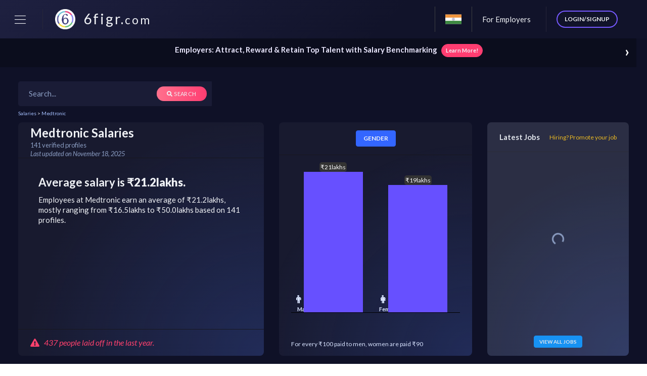

--- FILE ---
content_type: text/html; charset=utf-8
request_url: https://6figr.com/in/salary/medtronic
body_size: 35322
content:
<!DOCTYPE html><html dir="ltr"><head>
    <base href="/">
    <meta charset="utf-8">
    <title>Medtronic Salaries 2025 in India, Average salary ₹21 lakhs</title>
    <link rel="preconnect" href="https://cdn.6figr.com">
    <link rel="dns-prefetch" href="https://cdn.6figr.com">

    <link rel="preconnect" href="https://www.googletagmanager.com">
    <link rel="preload" fetchpriority="high" as="image" href="https://cdn.6figr.com/app/assets/images/logo_cosmic.png">

    <meta name="viewport" content="width=device-width, initial-scale=1">
    <!-- Schema.org markup for Google+ -->
    <!-- <meta itemprop="name" content="6figr - Search Salaries. Find out your Worth.">
  <meta itemprop="description" content="6figr is a free AI driven career service
  personalized for employees. Find out your standings in the corporate world.
  Find out your market worth and compare with others."> -->
    <meta itemprop="image" content="/assets/images/logo_light_small-radius.png">
    <!-- Add to homescreen for Chrome on Android -->
    <meta name="mobile-web-app-capable" content="yes">


    <!-- Add to homescreen for Safari on iOS -->
    <meta name="apple-mobile-web-app-capable" content="yes">
    <meta name="apple-mobile-web-app-title" content="6figr">

    <!-- Open Graph data -->
    <meta property="og:title" content="Medtronic Salaries 2025 in India, Average salary ₹21 lakhs">
    <meta property="og:type" content="website">
    <meta property="og:url" content="/in/salary/medtronic">
    <meta property="og:image" content="https://vercel-og-nextjs-captainjackrana.vercel.app/api/og/salary?salaryTxt=17lakhs%20-%2055lakhs&amp;title=Medtronic%20Salaries">
    <meta property="og:description" content="From about 141 salaries found for Medtronic, 70% salaries range between ₹ 17 lakhs to ₹ 50 lakhs.">
    <meta name="google-site-verification" content="9ym9ws1hbMVfh-1AkAtvPU5afCdUzg84eUuJklcrtI8">
    <!--Twitter Card-->
    <meta name="twitter:card" content="summary_large_image">
    <meta name="twitter:title" content="Medtronic Salaries 2025 in India, Average salary ₹21 lakhs">
    <!-- <meta name="twitter:image" content="https://cdn.6figr.com/app/assets/images/main-banner-preview.png" /> -->
    <meta name="twitter:description" content="Access premium salaries of professionals like you. Find out your standings in the corporate world.
  Measure your market worth and compare with others.">
    <link rel="icon" type="image/png" href="https://cdn.6figr.com/app/assets/images/logo_light_small-radius.png">
    <!-- <link rel="icon" type="image/x-icon" href="favicon.ico"> -->
    <!-- <link href="https://fonts.googleapis.com/css?family=Lato:300,300i,400,400i,700,700i,900,900i" rel="stylesheet" type="text/css"> -->
    <style>
        /* Improves performance by storing fonts in user's cache */
        
        @import url('https://fonts.googleapis.com/css?family=Lato:300,300i,400,400i,700,700i,900,900i&display=swap');
    </style>
    <link rel="stylesheet" href="https://cdn.6figr.com/app/assets/fontawesome-pro-5.13.0-web/css/all.min.css" as="style" onload="this.onload=null;this.rel='stylesheet'">
    <noscript><link rel="stylesheet" href="https://cdn.6figr.com/app/assets/fontawesome-pro-5.13.0-web/css/all.min.css"></noscript>
    <link rel="stylesheet" href="https://cdn.jsdelivr.net/npm/charts.css/dist/charts.min.css" as="style" onload="this.onload=null;this.rel='stylesheet'">
    <noscript><link rel="stylesheet" href="https://cdn.jsdelivr.net/npm/charts.css/dist/charts.min.css"></noscript>
    <script type="application/ld+json">
        {
            "@context": "http://schema.org",
            "@type": "Organization",
            "name": "6figr",
            "url": "https://6figr.com",
            "logo": "https://cdn.6figr.com/app/assets/images/logo_light_big.png",
            "address": {
                "@type": "PostalAddress",
                "addressLocality": "Fremont, California, USA",
                "postalCode": "94555",
                "streetAddress": "6600 Dumbarton Circle"
            },
            "founders": [{
                "@type": "Person",
                "name": "Sameer Pallav",
                "sameAs": [
                    "https://www.facebook.com/inso.sameer",
                    "https://in.linkedin.com/in/sameer-pallav-b7624b64",
                    "https://open.spotify.com/user/sameerpallav",
                    "https://www.youtube.com/channel/UCls-kIxswwXU8rh5N5ogrGA"
                ]
            }, {
                "@type": "Person",
                "name": "Vinod Chandrashekar",
                "sameAs": [
                    "https://in.linkedin.com/in/vinodchandrashekar",
                    "https://www.facebook.com/VinCii"
                ]
            }, {
                "@type": "Person",
                "name": "Yashveer Rana",
                "sameAs": [
                    "https://in.linkedin.com/in/yashveer-rana-25499635",
                    "https://www.facebook.com/captainjackrana"
                ]
            }],
            "sameAs": [
                "https://kitnadetihai.in",
                "https://6figr.com",
                "https://www.facebook.com/6figr",
                "https://www.linkedin.com/company/6figr"
            ],
            "potentialAction": {
                "@type": "SearchAction",
                "target": "https://6figr.com/salary/{search_term_string}",
                "query-input": "required name=search_term_string"
            }
        }
    </script>

    
    <!-- Global site tag (gtag.js) - Google Analytics -->
    <!--  -->
    <!-- End GA snippet -->

    <!-- Google Tag Manager -->
    <!--  -->
    <!-- End Google Tag Manager -->

    <!-- Heap Analytics-->
    <!--  -->
    <!-- End Heap snippet -->
    <!-- Hotjar Tracking Code for https://6figr.com -->
    <!--  -->
    <!-- Hotjar Tracking Code for https://6figr.com/ -->
    <!--  -->
    <!-- Clarity Tracking Code -->
    <!--  -->
    <!--  -->
    <!-- Global site tag (gtag.js) - Google Analytics -->
    <!-- 
   -->
    <!--  -->
    <!--  -->
    <!--  -->
    <!--  -->
    <!--  -->

<style>@charset "UTF-8";html{box-sizing:border-box}*,*:before,*:after{box-sizing:inherit}html,body{margin:0;padding:0}html{line-height:1.15;-webkit-text-size-adjust:100%}body{margin:0}img{border-style:none}html{box-sizing:border-box}*,*:before,*:after{box-sizing:inherit}html,body{margin:0;padding:0}html{line-height:1.15;-webkit-text-size-adjust:100%}body{margin:0}img{border-style:none}html,body{overscroll-behavior-x:contain}img{vertical-align:middle;border-style:none}body{color:var(--text-basic-color);font-family:var(--text-paragraph-font-family);font-size:var(--text-paragraph-font-size);font-weight:var(--text-paragraph-font-weight);line-height:var(--text-paragraph-line-height)}body{overflow:inherit!important}@media (min-width: 576px){body{overflow-y:scroll!important}}</style><link rel="stylesheet" href="https://cdn.6figr.com/app/styles.649ac7dcd71e0ade.css" media="all" onload="this.media='all'"><noscript><link rel="stylesheet" href="https://cdn.6figr.com/app/styles.649ac7dcd71e0ade.css"></noscript><style>.visually-hidden[_ngcontent-gpy-c196]{position:absolute!important;height:1px;width:1px;overflow:hidden;clip:rect(1px 1px 1px 1px);clip:rect(1px,1px,1px,1px)}.cdk-overlay-container[_ngcontent-gpy-c196], .cdk-global-overlay-wrapper[_ngcontent-gpy-c196]{pointer-events:none;top:0;left:0;height:100%;width:100%}.cdk-overlay-container[_ngcontent-gpy-c196]{position:fixed;z-index:1000}.cdk-overlay-container[_ngcontent-gpy-c196]:empty{display:none}.cdk-global-overlay-wrapper[_ngcontent-gpy-c196]{display:flex;position:absolute;z-index:1000}.cdk-overlay-pane[_ngcontent-gpy-c196]{position:absolute;pointer-events:auto;box-sizing:border-box;z-index:1000;display:flex;max-width:100%;max-height:100%}.cdk-overlay-backdrop[_ngcontent-gpy-c196]{position:absolute;inset:0;z-index:1000;pointer-events:auto;-webkit-tap-highlight-color:transparent;transition:opacity .4s cubic-bezier(.25,.8,.25,1);opacity:0}.cdk-overlay-backdrop.cdk-overlay-backdrop-showing[_ngcontent-gpy-c196]{opacity:1}.cdk-high-contrast-active[_ngcontent-gpy-c196]   .cdk-overlay-backdrop.cdk-overlay-backdrop-showing[_ngcontent-gpy-c196]{opacity:.6}.cdk-overlay-dark-backdrop[_ngcontent-gpy-c196]{background:rgba(0,0,0,.32)}.cdk-overlay-transparent-backdrop[_ngcontent-gpy-c196], .cdk-overlay-transparent-backdrop.cdk-overlay-backdrop-showing[_ngcontent-gpy-c196]{opacity:0}.cdk-overlay-connected-position-bounding-box[_ngcontent-gpy-c196]{position:absolute;z-index:1000;display:flex;flex-direction:column;min-width:1px;min-height:1px}.cdk-global-scrollblock[_ngcontent-gpy-c196]{position:fixed;width:100%;overflow-y:scroll}.nb-global-scrollblock[_ngcontent-gpy-c196]{position:static;width:auto;overflow:hidden}html[_ngcontent-gpy-c196]{box-sizing:border-box}*[_ngcontent-gpy-c196], *[_ngcontent-gpy-c196]:before, *[_ngcontent-gpy-c196]:after{box-sizing:inherit}html[_ngcontent-gpy-c196], body[_ngcontent-gpy-c196]{margin:0;padding:0}html[_ngcontent-gpy-c196]{line-height:1.15;-webkit-text-size-adjust:100%}body[_ngcontent-gpy-c196]{margin:0}h1[_ngcontent-gpy-c196]{font-size:2em;margin:.67em 0}hr[_ngcontent-gpy-c196]{box-sizing:content-box;height:0;overflow:visible}pre[_ngcontent-gpy-c196]{font-family:monospace,monospace;font-size:1em}a[_ngcontent-gpy-c196]{background-color:transparent}abbr[title][_ngcontent-gpy-c196]{border-bottom:none;text-decoration:underline;-webkit-text-decoration:underline dotted;text-decoration:underline dotted}b[_ngcontent-gpy-c196], strong[_ngcontent-gpy-c196]{font-weight:bolder}code[_ngcontent-gpy-c196], kbd[_ngcontent-gpy-c196], samp[_ngcontent-gpy-c196]{font-family:monospace,monospace;font-size:1em}small[_ngcontent-gpy-c196]{font-size:80%}sub[_ngcontent-gpy-c196], sup[_ngcontent-gpy-c196]{font-size:75%;line-height:0;position:relative;vertical-align:baseline}sub[_ngcontent-gpy-c196]{bottom:-.25em}sup[_ngcontent-gpy-c196]{top:-.5em}img[_ngcontent-gpy-c196]{border-style:none}button[_ngcontent-gpy-c196], input[_ngcontent-gpy-c196], optgroup[_ngcontent-gpy-c196], select[_ngcontent-gpy-c196], textarea[_ngcontent-gpy-c196]{font-family:inherit;font-size:100%;line-height:1.15;margin:0}button[_ngcontent-gpy-c196], input[_ngcontent-gpy-c196]{overflow:visible}button[_ngcontent-gpy-c196], select[_ngcontent-gpy-c196]{text-transform:none}button[_ngcontent-gpy-c196], [type=button][_ngcontent-gpy-c196], [type=reset][_ngcontent-gpy-c196], [type=submit][_ngcontent-gpy-c196]{-webkit-appearance:button}button[_ngcontent-gpy-c196]::-moz-focus-inner, [type=button][_ngcontent-gpy-c196]::-moz-focus-inner, [type=reset][_ngcontent-gpy-c196]::-moz-focus-inner, [type=submit][_ngcontent-gpy-c196]::-moz-focus-inner{border-style:none;padding:0}button[_ngcontent-gpy-c196]:-moz-focusring, [type=button][_ngcontent-gpy-c196]:-moz-focusring, [type=reset][_ngcontent-gpy-c196]:-moz-focusring, [type=submit][_ngcontent-gpy-c196]:-moz-focusring{outline:1px dotted ButtonText}fieldset[_ngcontent-gpy-c196]{padding:.35em .75em .625em}legend[_ngcontent-gpy-c196]{box-sizing:border-box;color:inherit;display:table;max-width:100%;padding:0;white-space:normal}progress[_ngcontent-gpy-c196]{vertical-align:baseline}textarea[_ngcontent-gpy-c196]{overflow:auto}[type=checkbox][_ngcontent-gpy-c196], [type=radio][_ngcontent-gpy-c196]{box-sizing:border-box;padding:0}[type=number][_ngcontent-gpy-c196]::-webkit-inner-spin-button, [type=number][_ngcontent-gpy-c196]::-webkit-outer-spin-button{height:auto}[type=search][_ngcontent-gpy-c196]{-webkit-appearance:textfield;outline-offset:-2px}[type=search][_ngcontent-gpy-c196]::-webkit-search-decoration{-webkit-appearance:none}[_ngcontent-gpy-c196]::-webkit-file-upload-button{-webkit-appearance:button;font:inherit}details[_ngcontent-gpy-c196]{display:block}summary[_ngcontent-gpy-c196]{display:list-item}template[_ngcontent-gpy-c196]{display:none}[hidden][_ngcontent-gpy-c196]{display:none}[_nghost-gpy-c196]     .layout{background:var(--layout-gradient)}[_nghost-gpy-c196]     .layout nb-layout-header nav{background:var(--layout-header-bg)}[_nghost-gpy-c196]   .home[_ngcontent-gpy-c196]     .layout{background:#0F1127!important}[_nghost-gpy-c196]     .scrollable-container{overflow-x:hidden}[_nghost-gpy-c196]   nb-layout-column.small[_ngcontent-gpy-c196]{flex:.15!important}[_nghost-gpy-c196]   nb-layout-column.roast-bg[_ngcontent-gpy-c196]{background-repeat:no-repeat;background-size:cover;background-image:url(/assets/images/cool-background.png)}[_nghost-gpy-c196]   nb-sidebar.settings-sidebar[_ngcontent-gpy-c196]{transition:width .3s ease;width:7.5rem;overflow:hidden}[_nghost-gpy-c196]   nb-sidebar.settings-sidebar.collapsed[_ngcontent-gpy-c196]{width:0}[_nghost-gpy-c196]   nb-sidebar.settings-sidebar.collapsed[_ngcontent-gpy-c196]     .main-container{width:0}[_nghost-gpy-c196]   nb-sidebar.settings-sidebar.collapsed[_ngcontent-gpy-c196]     .main-container .scrollable{width:7.5rem;padding:1.25rem}[_nghost-gpy-c196]   nb-sidebar.settings-sidebar[_ngcontent-gpy-c196]     .main-container{width:7.5rem;background:var(--color-bg);transition:width .3s ease;overflow:hidden}[_nghost-gpy-c196]   nb-sidebar.settings-sidebar[_ngcontent-gpy-c196]     .main-container .scrollable{width:7.5rem}[_nghost-gpy-c196]   nb-sidebar[_ngcontent-gpy-c196]{z-index:99;background:var(--background-basic-color-1)}[_nghost-gpy-c196]   nb-sidebar.menu-sidebar[_ngcontent-gpy-c196]{margin-top:0!important;box-shadow:none}[_nghost-gpy-c196]   nb-sidebar.menu-sidebar[_ngcontent-gpy-c196]{margin-top:var(--sidebar-header-gap)}[_nghost-gpy-c196]   nb-sidebar.menu-sidebar[_ngcontent-gpy-c196]     nb-menu .menu-item{border-bottom:1px solid var(--border-color)}[_nghost-gpy-c196]   nb-sidebar.menu-sidebar[_ngcontent-gpy-c196]     nb-menu .menu-item:first-child{border-top:none!important}[_nghost-gpy-c196]   nb-sidebar.menu-sidebar[_ngcontent-gpy-c196]     nb-menu .menu-item a{padding:.675rem .75rem;font-family:Lato;font-size:.8125rem;font-weight:600;line-height:1.5rem}[_nghost-gpy-c196]   nb-sidebar.menu-sidebar[_ngcontent-gpy-c196]     nb-menu .menu-item a:hover{color:var(--color-fg-heading)!important;background:var(--hover-bg-info)}[_nghost-gpy-c196]   nb-sidebar.menu-sidebar[_ngcontent-gpy-c196]     nb-menu .menu-item a:hover .menu-icon{color:var(--color-fg-heading)!important}[_nghost-gpy-c196]   nb-sidebar.menu-sidebar[_ngcontent-gpy-c196]     nb-menu .menu-item a .menu-icon{font-size:1.2rem!important}[_nghost-gpy-c196]   nb-sidebar.menu-sidebar[_ngcontent-gpy-c196]     nb-menu .menu-item a.active{background:var(--hover-bg-info)}[_nghost-gpy-c196]   nb-sidebar.menu-sidebar[_ngcontent-gpy-c196]     nb-menu .menu-item a.active .menu-icon{color:var(--color-fg-heading)}[_nghost-gpy-c196]   nb-sidebar.menu-sidebar[_ngcontent-gpy-c196]     nb-menu .menu-item a.active:before{background:#00f9a6}[_nghost-gpy-c196]   nb-sidebar.menu-sidebar[_ngcontent-gpy-c196]     nb-menu .menu-icon{font-size:1.2rem!important;margin-right:.2rem}[_nghost-gpy-c196]   nb-sidebar.menu-sidebar[_ngcontent-gpy-c196]     nb-menu li{font-family:Exo;font-size:1rem;font-weight:500}[_nghost-gpy-c196]   nb-sidebar.menu-sidebar[_ngcontent-gpy-c196]     .main-container{height:calc(var(--sidebar-height) - var(--header-height))!important}[_nghost-gpy-c196]   nb-sidebar.menu-sidebar[_ngcontent-gpy-c196]     nb-sidebar-header{padding-bottom:.5rem;text-align:center}[_nghost-gpy-c196]   nb-sidebar.menu-sidebar[_ngcontent-gpy-c196]   .main-btn[_ngcontent-gpy-c196]{padding:.75rem 2.5rem;margin-top:-2rem;font-weight:700;transition:padding .3s cubic-bezier(.18,.89,.32,1.48)}[_nghost-gpy-c196]   nb-sidebar.menu-sidebar[_ngcontent-gpy-c196]   .main-btn[_ngcontent-gpy-c196]   i[_ngcontent-gpy-c196]{font-size:2rem;text-shadow:0 1px 1px rgba(0,0,0,.2)}[_nghost-gpy-c196]   nb-sidebar.menu-sidebar[_ngcontent-gpy-c196]   .main-btn[_ngcontent-gpy-c196]   span[_ngcontent-gpy-c196]{padding-left:.25rem}[_nghost-gpy-c196]   nb-sidebar.menu-sidebar[_ngcontent-gpy-c196]   .main-btn[_ngcontent-gpy-c196]   i[_ngcontent-gpy-c196], [_nghost-gpy-c196]   nb-sidebar.menu-sidebar[_ngcontent-gpy-c196]   .main-btn[_ngcontent-gpy-c196]   span[_ngcontent-gpy-c196]{vertical-align:middle}[_nghost-gpy-c196]   nb-sidebar.menu-sidebar.compacted[_ngcontent-gpy-c196]     nb-sidebar-header{padding-left:0;padding-right:0}[_nghost-gpy-c196]   nb-sidebar.menu-sidebar.compacted[_ngcontent-gpy-c196]   .main-btn[_ngcontent-gpy-c196]{width:46px;height:44px;padding:.375rem;border-radius:5px;transition:none}[_nghost-gpy-c196]   nb-sidebar.menu-sidebar.compacted[_ngcontent-gpy-c196]   .main-btn[_ngcontent-gpy-c196]   span[_ngcontent-gpy-c196]{display:none}@media (max-width: 399.98px){[_nghost-gpy-c196]   .main-content[_ngcontent-gpy-c196]{padding:.75rem!important}}@media (max-width: 767.98px){[_nghost-gpy-c196]   nb-layout-column[_ngcontent-gpy-c196]{margin-bottom:4rem}[_nghost-gpy-c196]   nb-sidebar.menu-sidebar[_ngcontent-gpy-c196]{margin-top:0;z-index:9999}[_nghost-gpy-c196]   nb-sidebar.menu-sidebar[_ngcontent-gpy-c196]     .main-container{height:calc(var(--sidebar-height) - var(--header-height))!important;border-top-right-radius:0}[_nghost-gpy-c196]   nb-sidebar.menu-sidebar[_ngcontent-gpy-c196]     .main-container .scrollable{padding-top:0}[_nghost-gpy-c196]   .main-btn[_ngcontent-gpy-c196]{display:none}[_nghost-gpy-c196]   .mobile-logout[_ngcontent-gpy-c196]{margin-top:30px;display:inline-block;margin-left:22px}[_nghost-gpy-c196]   .mobile-adjustment[_ngcontent-gpy-c196]{margin-bottom:5rem}}@media (min-width: 576px){[_nghost-gpy-c196]   .mobile-logout[_ngcontent-gpy-c196]{display:none}[_nghost-gpy-c196]   nb-layout-column[_ngcontent-gpy-c196]{padding:0!important}}[_nghost-gpy-c196]   nb-layout[_ngcontent-gpy-c196]     nb-card{background:var(--card-background-color)!important;box-shadow:var(--card-shadow)}[_nghost-gpy-c196]   nb-layout[_ngcontent-gpy-c196]     nb-card.select{background-color:var(--color-bg)!important}[_nghost-gpy-c196]   nb-layout[_ngcontent-gpy-c196]     nb-card.select nb-checkbox{pointer-events:visible}[_nghost-gpy-c196]   nb-layout[_ngcontent-gpy-c196]     nb-card.select nb-checkbox .customised-control-description{color:var(--color-white)}[_nghost-gpy-c196]   nb-layout[_ngcontent-gpy-c196]     nb-card.select nb-checkbox .customised-control-indicator{border:2px solid var(--color-white)}[_nghost-gpy-c196]   nb-sidebar[_ngcontent-gpy-c196]     nb-menu li{font-size:1.1rem;color:#ffffff4d!important}[_nghost-gpy-c196]   nb-sidebar[_ngcontent-gpy-c196]     nb-menu .menu-item a{color:var(--text-basic-color)}[_nghost-gpy-c196]   nb-sidebar[_ngcontent-gpy-c196]     nb-menu .menu-item .menu-icon{color:var(--text-basic-color);width:2.5rem;margin:0 .25rem;text-align:center}[_nghost-gpy-c196]   nb-sidebar[_ngcontent-gpy-c196]     nb-menu a.active{color:var(--color-fg-heading)!important}[_nghost-gpy-c196]   nb-sidebar[_ngcontent-gpy-c196]     nb-menu a.active .menu-icon{color:var(--color-fg-heading)!important}</style><style>[_nghost-gpy-c90]    {display:block}[_nghost-gpy-c90]     .menu-items, [_nghost-gpy-c90]     .menu-item>.menu-items{list-style-type:none;overflow:hidden}[_nghost-gpy-c90]     .menu-item a{display:flex;text-decoration:none;align-items:center}[_nghost-gpy-c90]     .menu-item a .menu-title{flex:1 0 auto}[dir=rtl]   [_nghost-gpy-c90]     .menu-item a .menu-title{text-align:right}[_nghost-gpy-c90]     .menu-item nb-badge{position:static}[_nghost-gpy-c90]     .menu-group span{display:flex}</style><style>[_nghost-gpy-c84]{-webkit-font-smoothing:antialiased}[dir=ltr]   [_nghost-gpy-c84]{text-align:left}[dir=rtl]   [_nghost-gpy-c84]{text-align:right}[_nghost-gpy-c84]   .layout[_ngcontent-gpy-c84]{display:flex;flex-direction:column}[_nghost-gpy-c84]     nb-layout-header{display:block}[_nghost-gpy-c84]     nb-layout-header nav{align-items:center;justify-content:flex-start;display:flex}[_nghost-gpy-c84]     nb-layout-header.fixed{position:fixed;top:0;left:0;right:0;z-index:1040}[_nghost-gpy-c84]   .layout-container[_ngcontent-gpy-c84]{display:flex;flex:1;-ms-flex:1 1 auto;flex-direction:row}[dir=ltr]   [_nghost-gpy-c84]   .layout-container[_ngcontent-gpy-c84]     nb-sidebar.left{order:0}[dir=rtl]   [_nghost-gpy-c84]   .layout-container[_ngcontent-gpy-c84]     nb-sidebar.left, [dir=ltr]   [_nghost-gpy-c84]   .layout-container[_ngcontent-gpy-c84]     nb-sidebar.right{order:2}[dir=rtl]   [_nghost-gpy-c84]   .layout-container[_ngcontent-gpy-c84]     nb-sidebar.right{order:0}[_nghost-gpy-c84]   .layout-container[_ngcontent-gpy-c84]     nb-sidebar.end{order:2}[_nghost-gpy-c84]   .layout-container[_ngcontent-gpy-c84]     nb-sidebar .fixed{position:fixed;width:100%;overflow-y:auto;height:100%}[_nghost-gpy-c84]   .layout-container[_ngcontent-gpy-c84]   .content[_ngcontent-gpy-c84]{display:flex;flex:1;-ms-flex:1 1 auto;flex-direction:column;min-width:0}[_nghost-gpy-c84]   .layout-container[_ngcontent-gpy-c84]   .content.center[_ngcontent-gpy-c84]{max-width:100%;position:relative;margin-left:auto;margin-right:auto}[_nghost-gpy-c84]   .layout-container[_ngcontent-gpy-c84]   .content[_ngcontent-gpy-c84]   .columns[_ngcontent-gpy-c84]{display:flex;flex:1;-ms-flex:1 1 auto;flex-direction:row;width:100%}[_nghost-gpy-c84]   .layout-container[_ngcontent-gpy-c84]   .content[_ngcontent-gpy-c84]   .columns[_ngcontent-gpy-c84]     nb-layout-column{order:1;flex:1 0;min-width:0}[dir=ltr]   [_nghost-gpy-c84]   .layout-container[_ngcontent-gpy-c84]   .content[_ngcontent-gpy-c84]   .columns[_ngcontent-gpy-c84]     nb-layout-column.left{order:0}[dir=rtl]   [_nghost-gpy-c84]   .layout-container[_ngcontent-gpy-c84]   .content[_ngcontent-gpy-c84]   .columns[_ngcontent-gpy-c84]     nb-layout-column.left{order:2}[_nghost-gpy-c84]   .layout-container[_ngcontent-gpy-c84]   .content[_ngcontent-gpy-c84]   .columns[_ngcontent-gpy-c84]     nb-layout-column.start{order:0}[_nghost-gpy-c84]   .layout-container[_ngcontent-gpy-c84]   .content[_ngcontent-gpy-c84]     nb-layout-footer{display:block;margin-top:auto}[_nghost-gpy-c84]   .layout-container[_ngcontent-gpy-c84]   .content[_ngcontent-gpy-c84]     nb-layout-footer nav{justify-content:center;display:flex}</style><style>.visually-hidden[_ngcontent-gpy-c313]{position:absolute!important;height:1px;width:1px;overflow:hidden;clip:rect(1px 1px 1px 1px);clip:rect(1px,1px,1px,1px)}.cdk-overlay-container[_ngcontent-gpy-c313], .cdk-global-overlay-wrapper[_ngcontent-gpy-c313]{pointer-events:none;top:0;left:0;height:100%;width:100%}.cdk-overlay-container[_ngcontent-gpy-c313]{position:fixed;z-index:1000}.cdk-overlay-container[_ngcontent-gpy-c313]:empty{display:none}.cdk-global-overlay-wrapper[_ngcontent-gpy-c313]{display:flex;position:absolute;z-index:1000}.cdk-overlay-pane[_ngcontent-gpy-c313]{position:absolute;pointer-events:auto;box-sizing:border-box;z-index:1000;display:flex;max-width:100%;max-height:100%}.cdk-overlay-backdrop[_ngcontent-gpy-c313]{position:absolute;inset:0;z-index:1000;pointer-events:auto;-webkit-tap-highlight-color:transparent;transition:opacity .4s cubic-bezier(.25,.8,.25,1);opacity:0}.cdk-overlay-backdrop.cdk-overlay-backdrop-showing[_ngcontent-gpy-c313]{opacity:1}.cdk-high-contrast-active[_ngcontent-gpy-c313]   .cdk-overlay-backdrop.cdk-overlay-backdrop-showing[_ngcontent-gpy-c313]{opacity:.6}.cdk-overlay-dark-backdrop[_ngcontent-gpy-c313]{background:rgba(0,0,0,.32)}.cdk-overlay-transparent-backdrop[_ngcontent-gpy-c313], .cdk-overlay-transparent-backdrop.cdk-overlay-backdrop-showing[_ngcontent-gpy-c313]{opacity:0}.cdk-overlay-connected-position-bounding-box[_ngcontent-gpy-c313]{position:absolute;z-index:1000;display:flex;flex-direction:column;min-width:1px;min-height:1px}.cdk-global-scrollblock[_ngcontent-gpy-c313]{position:fixed;width:100%;overflow-y:scroll}.nb-global-scrollblock[_ngcontent-gpy-c313]{position:static;width:auto;overflow:hidden}html[_ngcontent-gpy-c313]{box-sizing:border-box}*[_ngcontent-gpy-c313], *[_ngcontent-gpy-c313]:before, *[_ngcontent-gpy-c313]:after{box-sizing:inherit}html[_ngcontent-gpy-c313], body[_ngcontent-gpy-c313]{margin:0;padding:0}html[_ngcontent-gpy-c313]{line-height:1.15;-webkit-text-size-adjust:100%}body[_ngcontent-gpy-c313]{margin:0}h1[_ngcontent-gpy-c313]{font-size:2em;margin:.67em 0}hr[_ngcontent-gpy-c313]{box-sizing:content-box;height:0;overflow:visible}pre[_ngcontent-gpy-c313]{font-family:monospace,monospace;font-size:1em}a[_ngcontent-gpy-c313]{background-color:transparent}abbr[title][_ngcontent-gpy-c313]{border-bottom:none;text-decoration:underline;-webkit-text-decoration:underline dotted;text-decoration:underline dotted}b[_ngcontent-gpy-c313], strong[_ngcontent-gpy-c313]{font-weight:bolder}code[_ngcontent-gpy-c313], kbd[_ngcontent-gpy-c313], samp[_ngcontent-gpy-c313]{font-family:monospace,monospace;font-size:1em}small[_ngcontent-gpy-c313]{font-size:80%}sub[_ngcontent-gpy-c313], sup[_ngcontent-gpy-c313]{font-size:75%;line-height:0;position:relative;vertical-align:baseline}sub[_ngcontent-gpy-c313]{bottom:-.25em}sup[_ngcontent-gpy-c313]{top:-.5em}img[_ngcontent-gpy-c313]{border-style:none}button[_ngcontent-gpy-c313], input[_ngcontent-gpy-c313], optgroup[_ngcontent-gpy-c313], select[_ngcontent-gpy-c313], textarea[_ngcontent-gpy-c313]{font-family:inherit;font-size:100%;line-height:1.15;margin:0}button[_ngcontent-gpy-c313], input[_ngcontent-gpy-c313]{overflow:visible}button[_ngcontent-gpy-c313], select[_ngcontent-gpy-c313]{text-transform:none}button[_ngcontent-gpy-c313], [type=button][_ngcontent-gpy-c313], [type=reset][_ngcontent-gpy-c313], [type=submit][_ngcontent-gpy-c313]{-webkit-appearance:button}button[_ngcontent-gpy-c313]::-moz-focus-inner, [type=button][_ngcontent-gpy-c313]::-moz-focus-inner, [type=reset][_ngcontent-gpy-c313]::-moz-focus-inner, [type=submit][_ngcontent-gpy-c313]::-moz-focus-inner{border-style:none;padding:0}button[_ngcontent-gpy-c313]:-moz-focusring, [type=button][_ngcontent-gpy-c313]:-moz-focusring, [type=reset][_ngcontent-gpy-c313]:-moz-focusring, [type=submit][_ngcontent-gpy-c313]:-moz-focusring{outline:1px dotted ButtonText}fieldset[_ngcontent-gpy-c313]{padding:.35em .75em .625em}legend[_ngcontent-gpy-c313]{box-sizing:border-box;color:inherit;display:table;max-width:100%;padding:0;white-space:normal}progress[_ngcontent-gpy-c313]{vertical-align:baseline}textarea[_ngcontent-gpy-c313]{overflow:auto}[type=checkbox][_ngcontent-gpy-c313], [type=radio][_ngcontent-gpy-c313]{box-sizing:border-box;padding:0}[type=number][_ngcontent-gpy-c313]::-webkit-inner-spin-button, [type=number][_ngcontent-gpy-c313]::-webkit-outer-spin-button{height:auto}[type=search][_ngcontent-gpy-c313]{-webkit-appearance:textfield;outline-offset:-2px}[type=search][_ngcontent-gpy-c313]::-webkit-search-decoration{-webkit-appearance:none}[_ngcontent-gpy-c313]::-webkit-file-upload-button{-webkit-appearance:button;font:inherit}details[_ngcontent-gpy-c313]{display:block}summary[_ngcontent-gpy-c313]{display:list-item}template[_ngcontent-gpy-c313]{display:none}[hidden][_ngcontent-gpy-c313]{display:none}[_nghost-gpy-c313]     a{text-decoration:none;color:#00f9a6}[_nghost-gpy-c313]   .form-control[_ngcontent-gpy-c313]{padding:15px 20px}[_nghost-gpy-c313]   nb-alert[_ngcontent-gpy-c313]{border-radius:0%!important;margin-bottom:0!important}[_nghost-gpy-c313]   nb-alert.top-alert[_ngcontent-gpy-c313]{position:absolute;display:flex;justify-content:center;align-items:center;margin:0 auto;top:-36px;left:-160px;right:0;border:none;background:#00000042;border-radius:unset!important;padding:2px}[_nghost-gpy-c313]   nb-alert.top-alert[_ngcontent-gpy-c313]     .owl-carousel .owl-stage{display:flex;justify-content:center}[_nghost-gpy-c313]   .no-bg[_ngcontent-gpy-c313]{background:transparent!important}[_nghost-gpy-c313]     .overlay-backdrop{background:rgba(0,0,0,.588)!important}[_nghost-gpy-c313]   .cta-text[_ngcontent-gpy-c313]{color:var(--color-fg-heading)!important}[_nghost-gpy-c313]   .sort-select[_ngcontent-gpy-c313]{font-weight:500;font-family:Lato;cursor:default;font-size:1rem;line-height:1.25;border-radius:.5rem;width:100%;height:47px}[_nghost-gpy-c313]   .button__badge[_ngcontent-gpy-c313]{background-color:#fa3e3e;color:#fff;font-size:.8125rem;width:34px;padding:0 5px;border-radius:100px}[_nghost-gpy-c313]   .add-filter-btn[_ngcontent-gpy-c313]{position:absolute;right:10px;top:10px;z-index:1000}[_nghost-gpy-c313]   .browse[_ngcontent-gpy-c313]   img[_ngcontent-gpy-c313]{width:100%}[_nghost-gpy-c313]   .question-row[_ngcontent-gpy-c313]{margin:20px -15px;border-bottom:1px solid var(--border-color)}[_nghost-gpy-c313]   .input-group[_ngcontent-gpy-c313]   input[readonly][_ngcontent-gpy-c313]{background-color:var(--input-basic-background-color);border-color:var(--input-basic-border-color)}[_nghost-gpy-c313]   .additional-info[_ngcontent-gpy-c313]{margin-top:10px}[_nghost-gpy-c313]   .additional-info[_ngcontent-gpy-c313]   .item[_ngcontent-gpy-c313]{display:flex;gap:10px;margin-bottom:5px}[_nghost-gpy-c313]   .additional-info[_ngcontent-gpy-c313]   h3[_ngcontent-gpy-c313]{font-size:12px;line-height:18px;font-weight:600;margin-bottom:0}[_nghost-gpy-c313]   .additional-info[_ngcontent-gpy-c313]   h4[_ngcontent-gpy-c313]{font-weight:400;font-size:12px;line-height:12px;margin-bottom:0}[_nghost-gpy-c313]   .additional-info[_ngcontent-gpy-c313]   h4[_ngcontent-gpy-c313]   i[_ngcontent-gpy-c313]{width:20px;font-size:15px;margin-right:5px}[_nghost-gpy-c313]   .additional-info[_ngcontent-gpy-c313]   .job-card-tags[_ngcontent-gpy-c313]{margin:0}[_nghost-gpy-c313]   .additional-info[_ngcontent-gpy-c313]   .job-card-tags[_ngcontent-gpy-c313]   button[_ngcontent-gpy-c313]{margin:0!important;font-size:8px!important;padding:2px 10px;color:#fff;border-color:var(--input-border)!important;box-shadow:0 5px 5px -3px #0000000d,0 3px 14px 2px #0000000d!important}[_nghost-gpy-c313]   .input-group.has-search-icon[_ngcontent-gpy-c313]{position:relative}[_nghost-gpy-c313]   .input-group.has-search-icon[_ngcontent-gpy-c313]:before{content:"\f4a5";font-family:Ionicons;font-size:2rem;position:absolute;z-index:100;right:1rem;top:.35rem}[_nghost-gpy-c313]   .tab-wrapper[_ngcontent-gpy-c313]   nb-tab[_ngcontent-gpy-c313]{margin-top:30px;overflow:hidden}[_nghost-gpy-c313]   ngx-brackets[_ngcontent-gpy-c313]{display:block;height:var(--card-height-small);width:100%}[_nghost-gpy-c313]   ngx-brackets[_ngcontent-gpy-c313]     chart{display:block;height:100%;width:100%}[_nghost-gpy-c313]   .fixSearchBar[_ngcontent-gpy-c313]{top:64px!important;background:rgba(69,70,71,.75)}[_nghost-gpy-c313]   ngx-ads[_ngcontent-gpy-c313]{display:block;width:100%}[_nghost-gpy-c313]   ngx-salary-stocks[_ngcontent-gpy-c313]     ngx-salary-stocks-chart{display:block;height:var(--card-height-large);width:100%}[_nghost-gpy-c313]   ngx-salary-stocks[_ngcontent-gpy-c313]     ngx-salary-stocks-chart   chart{display:block;height:100%;width:100%}[_nghost-gpy-c313]   ngx-salary-stocks[_ngcontent-gpy-c313]   ngx-salary-gender-stats[_ngcontent-gpy-c313]{height:100%}[_nghost-gpy-c313]   ngx-salary-stocks[_ngcontent-gpy-c313]   ngx-salary-gender-stats[_ngcontent-gpy-c313]   chart[_ngcontent-gpy-c313]{height:100%}[_nghost-gpy-c313]   .percentile-chart[_ngcontent-gpy-c313]   table[_ngcontent-gpy-c313]{height:var(--card-height-small);width:100%;padding:30px}[_nghost-gpy-c313]   .percentile-chart[_ngcontent-gpy-c313]   table[_ngcontent-gpy-c313]   tbody[_ngcontent-gpy-c313]{height:100%}[_nghost-gpy-c313]   .percentile-chart[_ngcontent-gpy-c313]   table[_ngcontent-gpy-c313]   td[_ngcontent-gpy-c313]{--color: var(--color-primary-default) }[_nghost-gpy-c313]   .percentile-chart[_ngcontent-gpy-c313]   table[_ngcontent-gpy-c313]   .data[_ngcontent-gpy-c313]{font-size:12px;width:46px;position:absolute;top:-10px}[_nghost-gpy-c313]   .percentile-chart[_ngcontent-gpy-c313]   table[_ngcontent-gpy-c313]   .info[_ngcontent-gpy-c313]{word-wrap:break-word}[_nghost-gpy-c313]   .percentile-chart[_ngcontent-gpy-c313]   table[_ngcontent-gpy-c313]   .percentile-line[_ngcontent-gpy-c313]{border-left:1px solid red;height:100%}[_nghost-gpy-c313]   .percentile-chart[_ngcontent-gpy-c313]   table[_ngcontent-gpy-c313]   .border-success[_ngcontent-gpy-c313]{border-left:4px solid var(--color-success)}[_nghost-gpy-c313]   .blur-effect[_ngcontent-gpy-c313]{filter:blur(4px);-webkit-user-select:none;user-select:none;pointer-events:none}[_nghost-gpy-c313]   .overlay-cta[_ngcontent-gpy-c313]{position:absolute;right:8%;top:45%;transform:translateY(-50%);background-color:var(--color-warning);color:#fff;padding:10px 20px;text-decoration:none;border-radius:5px;text-align:center;font-weight:700;cursor:pointer}[_nghost-gpy-c313]   .blurred-imgs[_ngcontent-gpy-c313]{width:100%;filter:blur(5px)}[_nghost-gpy-c313]   .blurred-img-button[_ngcontent-gpy-c313]{position:absolute;inset:0;width:220px;height:50px;margin:auto;z-index:1}[_nghost-gpy-c313]   .blurred-img-button[_ngcontent-gpy-c313]   button[_ngcontent-gpy-c313]{cursor:pointer!important}[_nghost-gpy-c313]   .mobile-alignment[_ngcontent-gpy-c313]{justify-content:center;align-items:center;display:flex;word-spacing:5px}[_nghost-gpy-c313]   .mobile-alignment[_ngcontent-gpy-c313]   span[_ngcontent-gpy-c313]{margin-right:5px}[_nghost-gpy-c313]   .salary-breadcrumbs[_ngcontent-gpy-c313]{font-size:x-small}[_nghost-gpy-c313]   .salary-breadcrumbs[_ngcontent-gpy-c313]   a[_ngcontent-gpy-c313]{color:var(--color-primary-300)}[_nghost-gpy-c313]   .entity-logo[_ngcontent-gpy-c313]{width:67.5px!important;height:67.5px}[_nghost-gpy-c313]     ngx-salary-similar-searches{display:block}@media (max-width: 767.98px){[_nghost-gpy-c313]   .salary-content-start[_ngcontent-gpy-c313]{margin-top:1rem}}@media (min-width: 768px){[_nghost-gpy-c313]   .mobile[_ngcontent-gpy-c313]{display:none!important}[_nghost-gpy-c313]   .desktop[_ngcontent-gpy-c313]{display:block}[_nghost-gpy-c313]   .summary-content[_ngcontent-gpy-c313]{height:var(--card-height-medium)}}@media (max-width: 991.98px){[_nghost-gpy-c313]   .summary-content[_ngcontent-gpy-c313]{min-height:525px}[_nghost-gpy-c313]   .desktop[_ngcontent-gpy-c313]{display:none!important}[_nghost-gpy-c313]   .mobile[_ngcontent-gpy-c313]{display:block}[_nghost-gpy-c313]   .alert-negotiate[_ngcontent-gpy-c313]{background:var(--layout-bg);position:fixed;bottom:-2px;left:-5px;right:-5px;z-index:9}[_nghost-gpy-c313]   .alert-negotiate[_ngcontent-gpy-c313]     .owl-carousel{display:flex;justify-content:center;padding:0!important}[_nghost-gpy-c313]   .alert-negotiate[_ngcontent-gpy-c313]     .owl-carousel .owl-prev{position:absolute!important;left:4%!important;padding:0!important;background:transparent!important}[_nghost-gpy-c313]   .alert-negotiate[_ngcontent-gpy-c313]     .owl-carousel .owl-next{position:absolute!important;right:4%!important;padding:0!important;background:transparent!important}[_nghost-gpy-c313]   nb-alert[_ngcontent-gpy-c313]{padding:.75rem 0!important;border:none}}[_nghost-gpy-c313]   .jobs-card[_ngcontent-gpy-c313]   nb-card-body[_ngcontent-gpy-c313]{overflow-y:auto}[_nghost-gpy-c313]   .jobs-card[_ngcontent-gpy-c313]   nb-card-body[_ngcontent-gpy-c313]   nb-list-item[_ngcontent-gpy-c313]{cursor:pointer;position:relative;padding-bottom:40px}[_nghost-gpy-c313]   .jobs-card[_ngcontent-gpy-c313]   nb-card-body[_ngcontent-gpy-c313]   .subtle-badge[_ngcontent-gpy-c313]{background:#00000024}[_nghost-gpy-c313]   .jobs-card[_ngcontent-gpy-c313]   nb-card-body[_ngcontent-gpy-c313]   .default-badge[_ngcontent-gpy-c313]{background:none;font-weight:100}[_nghost-gpy-c313]   .jobs-card[_ngcontent-gpy-c313]   nb-card-body[_ngcontent-gpy-c313]{-ms-overflow-style:none;scrollbar-width:none}[_nghost-gpy-c313]   .jobs-card[_ngcontent-gpy-c313]   nb-card-body[_ngcontent-gpy-c313]::-webkit-scrollbar{display:none}[_nghost-gpy-c313]   nb-card[_ngcontent-gpy-c313]{min-height:220px}[_nghost-gpy-c313]   nb-card[_ngcontent-gpy-c313]   nb-card-body[_ngcontent-gpy-c313]{overflow:hidden}[_nghost-gpy-c313]   nb-card[_ngcontent-gpy-c313]     table.gender-chart{min-height:310px;height:500px;width:100%;margin:0;--labels-size: 40px;--color: var(--color-primary);--color-1: var(--color-primary);--color-2: var(--color-primary);--color-3: var(--color-primary)}[_nghost-gpy-c313]   nb-card[_ngcontent-gpy-c313]     table.gender-chart tr{height:279px}[_nghost-gpy-c313]   nb-card[_ngcontent-gpy-c313]     table.gender-chart th{font-size:11px;text-align:center;margin-top:296px}[_nghost-gpy-c313]   nb-card[_ngcontent-gpy-c313]     table.gender-chart th span.emoji{font-size:20px;margin-top:20px}[_nghost-gpy-c313]   nb-card[_ngcontent-gpy-c313]     table.gender-chart .custom-chart-label{color:var(--color-white);font-size:12px;display:flex;justify-content:center;position:relative}[_nghost-gpy-c313]   nb-card[_ngcontent-gpy-c313]     table.gender-chart .custom-chart-label span.custom-label{position:absolute;width:54px;text-align:center;background:#333;padding:2px;border-radius:5px;top:-19px}[_nghost-gpy-c313]   nb-card[_ngcontent-gpy-c313]     table.gender-chart.bar{--primary-axis-color: var(--separator);--primary-axis-style: solid;--primary-axis-width: 1px;--color-1: var(--color-primary);--color-2: var(--color-primary);--color-3: var(--color-primary)}[_nghost-gpy-c313]   nb-card[_ngcontent-gpy-c313]   nb-card-footer[_ngcontent-gpy-c313]{font-size:12px;border-top:none}[_nghost-gpy-c313]     .level-select button{background-color:#1a1c36!important;border:none}[_nghost-gpy-c313]     .level-select button:hover{border:1px solid var(--color-info)}</style><style>.visually-hidden[_ngcontent-gpy-c162]{position:absolute!important;height:1px;width:1px;overflow:hidden;clip:rect(1px 1px 1px 1px);clip:rect(1px,1px,1px,1px)}.cdk-overlay-container[_ngcontent-gpy-c162], .cdk-global-overlay-wrapper[_ngcontent-gpy-c162]{pointer-events:none;top:0;left:0;height:100%;width:100%}.cdk-overlay-container[_ngcontent-gpy-c162]{position:fixed;z-index:1000}.cdk-overlay-container[_ngcontent-gpy-c162]:empty{display:none}.cdk-global-overlay-wrapper[_ngcontent-gpy-c162]{display:flex;position:absolute;z-index:1000}.cdk-overlay-pane[_ngcontent-gpy-c162]{position:absolute;pointer-events:auto;box-sizing:border-box;z-index:1000;display:flex;max-width:100%;max-height:100%}.cdk-overlay-backdrop[_ngcontent-gpy-c162]{position:absolute;inset:0;z-index:1000;pointer-events:auto;-webkit-tap-highlight-color:transparent;transition:opacity .4s cubic-bezier(.25,.8,.25,1);opacity:0}.cdk-overlay-backdrop.cdk-overlay-backdrop-showing[_ngcontent-gpy-c162]{opacity:1}.cdk-high-contrast-active[_ngcontent-gpy-c162]   .cdk-overlay-backdrop.cdk-overlay-backdrop-showing[_ngcontent-gpy-c162]{opacity:.6}.cdk-overlay-dark-backdrop[_ngcontent-gpy-c162]{background:rgba(0,0,0,.32)}.cdk-overlay-transparent-backdrop[_ngcontent-gpy-c162], .cdk-overlay-transparent-backdrop.cdk-overlay-backdrop-showing[_ngcontent-gpy-c162]{opacity:0}.cdk-overlay-connected-position-bounding-box[_ngcontent-gpy-c162]{position:absolute;z-index:1000;display:flex;flex-direction:column;min-width:1px;min-height:1px}.cdk-global-scrollblock[_ngcontent-gpy-c162]{position:fixed;width:100%;overflow-y:scroll}.nb-global-scrollblock[_ngcontent-gpy-c162]{position:static;width:auto;overflow:hidden}html[_ngcontent-gpy-c162]{box-sizing:border-box}*[_ngcontent-gpy-c162], *[_ngcontent-gpy-c162]:before, *[_ngcontent-gpy-c162]:after{box-sizing:inherit}html[_ngcontent-gpy-c162], body[_ngcontent-gpy-c162]{margin:0;padding:0}html[_ngcontent-gpy-c162]{line-height:1.15;-webkit-text-size-adjust:100%}body[_ngcontent-gpy-c162]{margin:0}h1[_ngcontent-gpy-c162]{font-size:2em;margin:.67em 0}hr[_ngcontent-gpy-c162]{box-sizing:content-box;height:0;overflow:visible}pre[_ngcontent-gpy-c162]{font-family:monospace,monospace;font-size:1em}a[_ngcontent-gpy-c162]{background-color:transparent}abbr[title][_ngcontent-gpy-c162]{border-bottom:none;text-decoration:underline;-webkit-text-decoration:underline dotted;text-decoration:underline dotted}b[_ngcontent-gpy-c162], strong[_ngcontent-gpy-c162]{font-weight:bolder}code[_ngcontent-gpy-c162], kbd[_ngcontent-gpy-c162], samp[_ngcontent-gpy-c162]{font-family:monospace,monospace;font-size:1em}small[_ngcontent-gpy-c162]{font-size:80%}sub[_ngcontent-gpy-c162], sup[_ngcontent-gpy-c162]{font-size:75%;line-height:0;position:relative;vertical-align:baseline}sub[_ngcontent-gpy-c162]{bottom:-.25em}sup[_ngcontent-gpy-c162]{top:-.5em}img[_ngcontent-gpy-c162]{border-style:none}button[_ngcontent-gpy-c162], input[_ngcontent-gpy-c162], optgroup[_ngcontent-gpy-c162], select[_ngcontent-gpy-c162], textarea[_ngcontent-gpy-c162]{font-family:inherit;font-size:100%;line-height:1.15;margin:0}button[_ngcontent-gpy-c162], input[_ngcontent-gpy-c162]{overflow:visible}button[_ngcontent-gpy-c162], select[_ngcontent-gpy-c162]{text-transform:none}button[_ngcontent-gpy-c162], [type=button][_ngcontent-gpy-c162], [type=reset][_ngcontent-gpy-c162], [type=submit][_ngcontent-gpy-c162]{-webkit-appearance:button}button[_ngcontent-gpy-c162]::-moz-focus-inner, [type=button][_ngcontent-gpy-c162]::-moz-focus-inner, [type=reset][_ngcontent-gpy-c162]::-moz-focus-inner, [type=submit][_ngcontent-gpy-c162]::-moz-focus-inner{border-style:none;padding:0}button[_ngcontent-gpy-c162]:-moz-focusring, [type=button][_ngcontent-gpy-c162]:-moz-focusring, [type=reset][_ngcontent-gpy-c162]:-moz-focusring, [type=submit][_ngcontent-gpy-c162]:-moz-focusring{outline:1px dotted ButtonText}fieldset[_ngcontent-gpy-c162]{padding:.35em .75em .625em}legend[_ngcontent-gpy-c162]{box-sizing:border-box;color:inherit;display:table;max-width:100%;padding:0;white-space:normal}progress[_ngcontent-gpy-c162]{vertical-align:baseline}textarea[_ngcontent-gpy-c162]{overflow:auto}[type=checkbox][_ngcontent-gpy-c162], [type=radio][_ngcontent-gpy-c162]{box-sizing:border-box;padding:0}[type=number][_ngcontent-gpy-c162]::-webkit-inner-spin-button, [type=number][_ngcontent-gpy-c162]::-webkit-outer-spin-button{height:auto}[type=search][_ngcontent-gpy-c162]{-webkit-appearance:textfield;outline-offset:-2px}[type=search][_ngcontent-gpy-c162]::-webkit-search-decoration{-webkit-appearance:none}[_ngcontent-gpy-c162]::-webkit-file-upload-button{-webkit-appearance:button;font:inherit}details[_ngcontent-gpy-c162]{display:block}summary[_ngcontent-gpy-c162]{display:list-item}template[_ngcontent-gpy-c162]{display:none}[hidden][_ngcontent-gpy-c162]{display:none}[_nghost-gpy-c162]{display:flex;justify-content:space-between;width:100%}[_nghost-gpy-c162]   .nb-theme-cosmic[_ngcontent-gpy-c162]   .btn.btn-outline-primary[_ngcontent-gpy-c162]{border:2px solid #7659ff;color:#fff;background-color:transparent}[_nghost-gpy-c162]     .notification-popup{width:23rem;padding:0}[_nghost-gpy-c162]     .notification-popup .notification-header, [_nghost-gpy-c162]     .notification-popup .notification-body{padding:1rem}[_nghost-gpy-c162]     .notification-popup .notification-body{overflow-y:auto;height:calc(100vh - 12rem);padding-top:0}[_nghost-gpy-c162]     .notification-popup .notification-body .notification-row{padding:8px;border-radius:6px;margin-bottom:8px;width:100%}[_nghost-gpy-c162]     .notification-popup .notification-body .notification-row .action-btn{display:none}[_nghost-gpy-c162]     .notification-popup .notification-body .notification-row .new-notification{margin-left:.85rem}[_nghost-gpy-c162]     .notification-popup .notification-body .notification-row .new-notification .new-notification-circle{border:solid 4px var(--color-basic-transparent-200);border-radius:18rem;display:block}[_nghost-gpy-c162]     .notification-popup .notification-body .notification-row .new-notification .new-notification-circle .round-circle{background-color:var(--color-primary-500);width:8px;height:8px;display:block;border-radius:18rem}[_nghost-gpy-c162]     .notification-popup .notification-body .notification-row   .notification-details{margin-top:1rem}[_nghost-gpy-c162]     .notification-popup .notification-body .notification-row   .notification-details .notification-id:hover{text-decoration:underline}[_nghost-gpy-c162]     .notification-popup .notification-body .notification-row   .notification-details .time-stamp{font-size:12px;font-weight:400;line-height:1.33;color:var(--color-basic-600)}[_nghost-gpy-c162]     .notification-popup .notification-body .notification-row:hover{background-color:var(--color-basic-transparent-100)}[_nghost-gpy-c162]     .notification-popup .notification-body .notification-row:hover .action-btn.size-small [nbButton]{padding:2px!important;margin-left:0}[_nghost-gpy-c162]     .notification-popup .notification-body .notification-row:hover .action-btn.size-small [nbButton] nb-icon{width:8px;height:8px;line-height:1}[_nghost-gpy-c162]     .subtitle-2{color:var(--color-fg-highlight)}[_nghost-gpy-c162]     nb-actions nb-action:first-child{border-left:1px solid var(--separator)!important}[_nghost-gpy-c162]   .action-btns[_ngcontent-gpy-c162]   .upgrade-btn[_ngcontent-gpy-c162]{color:#fff!important}[_nghost-gpy-c162]   .upgrade-btn[_ngcontent-gpy-c162]{margin-top:-8px}[_nghost-gpy-c162]   .login-btn[_ngcontent-gpy-c162]{margin-top:-5px}[_nghost-gpy-c162]   .logo-text[_ngcontent-gpy-c162]{display:inline-block;vertical-align:middle;margin-left:-10px;letter-spacing:3px}[_nghost-gpy-c162]   .logo-text[_ngcontent-gpy-c162]   small[_ngcontent-gpy-c162]{text-transform:lowercase}[_nghost-gpy-c162]   .left[_ngcontent-gpy-c162]{display:flex;width:100%;order:0;flex-direction:row}[_nghost-gpy-c162]   .right[_ngcontent-gpy-c162]{order:1;flex-direction:row-reverse}[_nghost-gpy-c162]   .logo-containter[_ngcontent-gpy-c162]{display:flex;align-items:center}[_nghost-gpy-c162]   .control-item[_ngcontent-gpy-c162]{display:flex;align-items:center;justify-content:center;margin:10px}[_nghost-gpy-c162]     nb-popover{width:300px}[_nghost-gpy-c162]     popover-container{width:350px}[_nghost-gpy-c162]     popover-container .popover-body{width:200px}[_nghost-gpy-c162]   .header-container[_ngcontent-gpy-c162]{display:flex;align-items:center;width:100%}[_nghost-gpy-c162]   .header-container[_ngcontent-gpy-c162]   .navigation[_ngcontent-gpy-c162]{padding-right:var(--padding);font-size:2.5rem;text-decoration:none}[_nghost-gpy-c162]   .header-container[_ngcontent-gpy-c162]   .navigation[_ngcontent-gpy-c162]   i[_ngcontent-gpy-c162]{display:block}[_nghost-gpy-c162]   .header-container[_ngcontent-gpy-c162]   .logo[_ngcontent-gpy-c162]{cursor:pointer;padding:0 var(--padding);font-size:1.75rem;font-weight:var(--font-weight-bolder);border-left:1px solid var(--separator);white-space:nowrap}[_nghost-gpy-c162]   .header-container[_ngcontent-gpy-c162]   .logo[_ngcontent-gpy-c162]   span[_ngcontent-gpy-c162]{font-weight:var(--font-weight-normal)}[_nghost-gpy-c162]   .header-container[_ngcontent-gpy-c162]   nb-action[_ngcontent-gpy-c162]{padding:0 1.25rem;font-weight:400;border-color:#3e4042}[_nghost-gpy-c162]   .header-container[_ngcontent-gpy-c162]   .btn.btn-hero-secondary[_ngcontent-gpy-c162]{text-shadow:0 1px 3px rgba(0,0,0,.3);border:2px solid #7659ff;background-color:transparent;border-radius:1.5rem!important;color:var(--text-basic-color)}[_nghost-gpy-c162]   .toggle-layout[_ngcontent-gpy-c162]     a{display:block;text-decoration:none;line-height:1}[_nghost-gpy-c162]   .toggle-layout[_ngcontent-gpy-c162]     a i{color:var(--color-fg-highlight);font-size:2.25rem}[_nghost-gpy-c162]   .btn-notification[_ngcontent-gpy-c162]{font-size:18px;padding:0;width:40px;height:40px;background:var(--color-basic-700);color:var(--color-fg-highlight);border-radius:50%;position:relative}[_nghost-gpy-c162]   .btn-notification[_ngcontent-gpy-c162]:hover{opacity:.8}[_nghost-gpy-c162]   nb-action[_ngcontent-gpy-c162]{display:flex;align-items:center;justify-content:center;height:50px}[_nghost-gpy-c162]   .button__badge[_ngcontent-gpy-c162]{background-color:#fa3e3e;color:#fff;position:absolute;font-size:.8125rem;top:0;right:0;padding:0 5px;border-radius:100px}@media (max-width: 991.98px){[_nghost-gpy-c162]     nb-actions nb-action:first-child{border-left:none!important}[_nghost-gpy-c162]   .upgrade-btn[_ngcontent-gpy-c162]{display:none}[_nghost-gpy-c162]   nb-action[_ngcontent-gpy-c162]:not(.toggle-layout){border:none}[_nghost-gpy-c162]   nb-action.help-icon[_ngcontent-gpy-c162]{margin-left:-15px;margin-right:9px}[_nghost-gpy-c162]   .toggle-layout[_ngcontent-gpy-c162]{padding:0}[_nghost-gpy-c162]   .region-dropdown[_ngcontent-gpy-c162]{display:none}}@media (max-width: 767.98px){[_nghost-gpy-c162]   nb-user[_ngcontent-gpy-c162]     .user-name{display:none}[_nghost-gpy-c162]   .region-dropdown[_ngcontent-gpy-c162]{margin-right:1rem}[_nghost-gpy-c162]   nb-action[_ngcontent-gpy-c162]{padding:0}}@media (max-width: 575.98px){[_nghost-gpy-c162]   .header-container[_ngcontent-gpy-c162]   .logo[_ngcontent-gpy-c162]{font-size:1.25rem;padding:0 .5rem}[_nghost-gpy-c162]   .toggle-layout[_ngcontent-gpy-c162]{display:none}[_nghost-gpy-c162]   nb-action[_ngcontent-gpy-c162]:not(.toggle-layout){padding:0!important}}@media (max-width: 399.98px){[_nghost-gpy-c162]   ngx-theme-switcher[_ngcontent-gpy-c162]{display:none}[_nghost-gpy-c162]   .region-dropdown[_ngcontent-gpy-c162]{margin-right:1rem}}[_nghost-gpy-c162]   .feature-name[_ngcontent-gpy-c162]{position:relative;font-size:2em;color:#fff;font-weight:700;padding-left:20px}[_nghost-gpy-c162]   .feature-name[_ngcontent-gpy-c162]:before{content:"";position:absolute;top:50%;left:0;width:100%;height:200%;background-image:radial-gradient(ellipse at left,rgba(255,255,255,.3) 0%,rgba(255,255,255,.1) 50%,transparent 100%);transform:translate(-100%) translateY(-50%);pointer-events:none;z-index:-1}</style><style>@import"https://fonts.googleapis.com/css2?family=Poppins:wght@200;400;500&display=swap";.visually-hidden[_ngcontent-gpy-c163]{position:absolute!important;height:1px;width:1px;overflow:hidden;clip:rect(1px 1px 1px 1px);clip:rect(1px,1px,1px,1px)}.cdk-overlay-container[_ngcontent-gpy-c163], .cdk-global-overlay-wrapper[_ngcontent-gpy-c163]{pointer-events:none;top:0;left:0;height:100%;width:100%}.cdk-overlay-container[_ngcontent-gpy-c163]{position:fixed;z-index:1000}.cdk-overlay-container[_ngcontent-gpy-c163]:empty{display:none}.cdk-global-overlay-wrapper[_ngcontent-gpy-c163]{display:flex;position:absolute;z-index:1000}.cdk-overlay-pane[_ngcontent-gpy-c163]{position:absolute;pointer-events:auto;box-sizing:border-box;z-index:1000;display:flex;max-width:100%;max-height:100%}.cdk-overlay-backdrop[_ngcontent-gpy-c163]{position:absolute;inset:0;z-index:1000;pointer-events:auto;-webkit-tap-highlight-color:transparent;transition:opacity .4s cubic-bezier(.25,.8,.25,1);opacity:0}.cdk-overlay-backdrop.cdk-overlay-backdrop-showing[_ngcontent-gpy-c163]{opacity:1}.cdk-high-contrast-active[_ngcontent-gpy-c163]   .cdk-overlay-backdrop.cdk-overlay-backdrop-showing[_ngcontent-gpy-c163]{opacity:.6}.cdk-overlay-dark-backdrop[_ngcontent-gpy-c163]{background:rgba(0,0,0,.32)}.cdk-overlay-transparent-backdrop[_ngcontent-gpy-c163], .cdk-overlay-transparent-backdrop.cdk-overlay-backdrop-showing[_ngcontent-gpy-c163]{opacity:0}.cdk-overlay-connected-position-bounding-box[_ngcontent-gpy-c163]{position:absolute;z-index:1000;display:flex;flex-direction:column;min-width:1px;min-height:1px}.cdk-global-scrollblock[_ngcontent-gpy-c163]{position:fixed;width:100%;overflow-y:scroll}.nb-global-scrollblock[_ngcontent-gpy-c163]{position:static;width:auto;overflow:hidden}html[_ngcontent-gpy-c163]{box-sizing:border-box}*[_ngcontent-gpy-c163], *[_ngcontent-gpy-c163]:before, *[_ngcontent-gpy-c163]:after{box-sizing:inherit}html[_ngcontent-gpy-c163], body[_ngcontent-gpy-c163]{margin:0;padding:0}html[_ngcontent-gpy-c163]{line-height:1.15;-webkit-text-size-adjust:100%}body[_ngcontent-gpy-c163]{margin:0}h1[_ngcontent-gpy-c163]{font-size:2em;margin:.67em 0}hr[_ngcontent-gpy-c163]{box-sizing:content-box;height:0;overflow:visible}pre[_ngcontent-gpy-c163]{font-family:monospace,monospace;font-size:1em}a[_ngcontent-gpy-c163]{background-color:transparent}abbr[title][_ngcontent-gpy-c163]{border-bottom:none;text-decoration:underline;-webkit-text-decoration:underline dotted;text-decoration:underline dotted}b[_ngcontent-gpy-c163], strong[_ngcontent-gpy-c163]{font-weight:bolder}code[_ngcontent-gpy-c163], kbd[_ngcontent-gpy-c163], samp[_ngcontent-gpy-c163]{font-family:monospace,monospace;font-size:1em}small[_ngcontent-gpy-c163]{font-size:80%}sub[_ngcontent-gpy-c163], sup[_ngcontent-gpy-c163]{font-size:75%;line-height:0;position:relative;vertical-align:baseline}sub[_ngcontent-gpy-c163]{bottom:-.25em}sup[_ngcontent-gpy-c163]{top:-.5em}img[_ngcontent-gpy-c163]{border-style:none}button[_ngcontent-gpy-c163], input[_ngcontent-gpy-c163], optgroup[_ngcontent-gpy-c163], select[_ngcontent-gpy-c163], textarea[_ngcontent-gpy-c163]{font-family:inherit;font-size:100%;line-height:1.15;margin:0}button[_ngcontent-gpy-c163], input[_ngcontent-gpy-c163]{overflow:visible}button[_ngcontent-gpy-c163], select[_ngcontent-gpy-c163]{text-transform:none}button[_ngcontent-gpy-c163], [type=button][_ngcontent-gpy-c163], [type=reset][_ngcontent-gpy-c163], [type=submit][_ngcontent-gpy-c163]{-webkit-appearance:button}button[_ngcontent-gpy-c163]::-moz-focus-inner, [type=button][_ngcontent-gpy-c163]::-moz-focus-inner, [type=reset][_ngcontent-gpy-c163]::-moz-focus-inner, [type=submit][_ngcontent-gpy-c163]::-moz-focus-inner{border-style:none;padding:0}button[_ngcontent-gpy-c163]:-moz-focusring, [type=button][_ngcontent-gpy-c163]:-moz-focusring, [type=reset][_ngcontent-gpy-c163]:-moz-focusring, [type=submit][_ngcontent-gpy-c163]:-moz-focusring{outline:1px dotted ButtonText}fieldset[_ngcontent-gpy-c163]{padding:.35em .75em .625em}legend[_ngcontent-gpy-c163]{box-sizing:border-box;color:inherit;display:table;max-width:100%;padding:0;white-space:normal}progress[_ngcontent-gpy-c163]{vertical-align:baseline}textarea[_ngcontent-gpy-c163]{overflow:auto}[type=checkbox][_ngcontent-gpy-c163], [type=radio][_ngcontent-gpy-c163]{box-sizing:border-box;padding:0}[type=number][_ngcontent-gpy-c163]::-webkit-inner-spin-button, [type=number][_ngcontent-gpy-c163]::-webkit-outer-spin-button{height:auto}[type=search][_ngcontent-gpy-c163]{-webkit-appearance:textfield;outline-offset:-2px}[type=search][_ngcontent-gpy-c163]::-webkit-search-decoration{-webkit-appearance:none}[_ngcontent-gpy-c163]::-webkit-file-upload-button{-webkit-appearance:button;font:inherit}details[_ngcontent-gpy-c163]{display:block}summary[_ngcontent-gpy-c163]{display:list-item}template[_ngcontent-gpy-c163]{display:none}[hidden][_ngcontent-gpy-c163]{display:none}[_nghost-gpy-c163]{display:block;width:100%}.landing-page[_ngcontent-gpy-c163]{font-family:Poppins,sans-serif;padding:0;overflow:hidden}.landing-page[_ngcontent-gpy-c163]   .image-wrapper[_ngcontent-gpy-c163]   img[_ngcontent-gpy-c163]{display:inline-block;margin-right:20px}.landing-page[_ngcontent-gpy-c163]   .logo-text[_ngcontent-gpy-c163]{display:inline-block;vertical-align:middle;margin-left:-10px;color:#fff;font-size:25px;letter-spacing:3px}.landing-page[_ngcontent-gpy-c163]   .logo-text[_ngcontent-gpy-c163]   small[_ngcontent-gpy-c163]{text-transform:lowercase}.landing-page[_ngcontent-gpy-c163]   .mt-5[_ngcontent-gpy-c163]{margin-top:3rem!important}.landing-page[_ngcontent-gpy-c163]   .overflow-hidden[_ngcontent-gpy-c163]{overflow:hidden}.landing-page[_ngcontent-gpy-c163]   .font-18[_ngcontent-gpy-c163]{font-size:18px}.landing-page[_ngcontent-gpy-c163]   .font-16[_ngcontent-gpy-c163]{font-size:16px}.landing-page[_ngcontent-gpy-c163]   .fw-500[_ngcontent-gpy-c163]{font-weight:500!important}.landing-page[_ngcontent-gpy-c163]   .fw-400[_ngcontent-gpy-c163]{font-weight:400!important}.landing-page[_ngcontent-gpy-c163]   .line-hight-150[_ngcontent-gpy-c163]{line-height:150%}.landing-page[_ngcontent-gpy-c163]   .line-hight-32[_ngcontent-gpy-c163]{line-height:32px}.landing-page[_ngcontent-gpy-c163]   .hero-text-color[_ngcontent-gpy-c163]{color:#ffffffb2}.landing-page[_ngcontent-gpy-c163]   .li-hover[_ngcontent-gpy-c163]{cursor:pointer;width:-moz-fit-content!important;width:fit-content!important;list-style:none;position:relative}.landing-page[_ngcontent-gpy-c163]   .li-hover[_ngcontent-gpy-c163]:after{content:"";position:absolute;width:100%;transform:scaleX(0);height:2px;bottom:0;left:0;background-color:#0087ca;transform-origin:bottom right;transition:transform .4s ease-out}.landing-page[_ngcontent-gpy-c163]   .li-hover[_ngcontent-gpy-c163]:hover:after{transform:scaleX(1);transform-origin:bottom left}@media (max-width: 768px){.links-wrapper[_ngcontent-gpy-c163]{flex-direction:column}.links-item[_ngcontent-gpy-c163]{width:100%;display:flex;flex-direction:column;justify-content:center}.links-item[_ngcontent-gpy-c163]   h5[_ngcontent-gpy-c163]{margin-bottom:0!important}.links-item[_ngcontent-gpy-c163]   .created-by[_ngcontent-gpy-c163]{width:100%;display:block;text-align:center;margin-top:15px}.logo-wrapper[_ngcontent-gpy-c163]{display:flex;flex-direction:column}}</style><style>[_nghost-gpy-c47]{display:inline-block}</style><style>[_nghost-gpy-c88]{position:absolute;text-align:center;white-space:nowrap;vertical-align:baseline}.position-top[_nghost-gpy-c88]{top:0}.position-right[_nghost-gpy-c88]{right:0}.position-bottom[_nghost-gpy-c88]{bottom:0}.position-left[_nghost-gpy-c88]{left:0}.position-center[_nghost-gpy-c88]{top:50%;transform:translateY(-50%)}[dir=ltr]   .position-start[_nghost-gpy-c88]{left:0}[dir=rtl]   .position-start[_nghost-gpy-c88], [dir=ltr]   .position-end[_nghost-gpy-c88]{right:0}[dir=rtl]   .position-end[_nghost-gpy-c88]{left:0}</style><meta name="description" content="From about 141 salaries found for Medtronic, 70% salaries range between ₹ 17 lakhs to ₹ 50 lakhs."><meta name="author" content="6figr"><meta property="twitter:description" content="From about 141 salaries found for Medtronic, 70% salaries range between ₹ 17 lakhs to ₹ 50 lakhs."><meta name="robots" content="index, follow"><meta name="twitter:image" content="https://vercel-og-nextjs-captainjackrana.vercel.app/api/og/salary?salaryTxt=17lakhs%20-%2055lakhs&amp;title=Medtronic%20Salaries"><script id="salary_rich_snippet_xfigr" type="application/ld+json">{"@context":"http://schema.googleapis.com/","@type":"OccupationAggregationByEmployer","sampleSize":141,"name":"Medtronic","description":"From about 141 salaries found for Medtronic, 70% salaries range between ₹ 17 lakhs to ₹ 50 lakhs.","mainEntityOfPage":{"@type":"WebPage","lastReviewed":"2025-11-19T01:50:45.632Z"},"estimatedSalary":[{"@context":"https://schema.org/","@type":"MonetaryAmountDistribution","name":"total","currency":"INR","unitText":"YEAR","duration":"P1Y","percentile10":1210000,"percentile25":1540000,"median":1850000,"percentile75":2500000,"percentile90":3300000,"percentile99":5000000},{"@context":"https://schema.org/","@type":"MonetaryAmountDistribution","name":"base","currency":"INR","unitText":"YEAR","duration":"P1Y","percentile25":1689999.9999999998,"median":2420000,"percentile75":2920000,"percentile90":3929999.9999999995},{"@context":"https://schema.org/","@type":"MonetaryAmountDistribution","name":"equity","currency":"INR","unitText":"YEAR","duration":"P1Y","median":0},{"@context":"https://schema.org/","@type":"MonetaryAmountDistribution","name":"bonus","currency":"INR","unitText":"YEAR","duration":"P1Y","median":250000}],"occupationLocation":{"@type":"Country","name":"IN"},"hiringOrganization":{"@context":"https://schema.org/","@type":"Organization","name":"Medtronic"}}</script><link _ngcontent-gpy-c313="" rel="alternate" href="https://6figr.com/in/salary/medtronic" hreflang="en-in"><link _ngcontent-gpy-c313="" rel="alternate" href="https://6figr.com/us/salary/medtronic" hreflang="en-us"><style>[_nghost-gpy-c104]{display:flex;flex-direction:column;position:relative}[dir=ltr]   [_nghost-gpy-c104]   .close[_ngcontent-gpy-c104]{right:0}[dir=rtl]   [_nghost-gpy-c104]   .close[_ngcontent-gpy-c104]{left:0}.close[_ngcontent-gpy-c104]{position:absolute;top:0;color:inherit;background-color:transparent;border:0;-webkit-appearance:none;-moz-appearance:none;appearance:none}</style><style>.owl-theme[_ngcontent-gpy-c188]{display:block}</style><style>.visually-hidden[_ngcontent-gpy-c301]{position:absolute!important;height:1px;width:1px;overflow:hidden;clip:rect(1px 1px 1px 1px);clip:rect(1px,1px,1px,1px)}.cdk-overlay-container[_ngcontent-gpy-c301], .cdk-global-overlay-wrapper[_ngcontent-gpy-c301]{pointer-events:none;top:0;left:0;height:100%;width:100%}.cdk-overlay-container[_ngcontent-gpy-c301]{position:fixed;z-index:1000}.cdk-overlay-container[_ngcontent-gpy-c301]:empty{display:none}.cdk-global-overlay-wrapper[_ngcontent-gpy-c301]{display:flex;position:absolute;z-index:1000}.cdk-overlay-pane[_ngcontent-gpy-c301]{position:absolute;pointer-events:auto;box-sizing:border-box;z-index:1000;display:flex;max-width:100%;max-height:100%}.cdk-overlay-backdrop[_ngcontent-gpy-c301]{position:absolute;inset:0;z-index:1000;pointer-events:auto;-webkit-tap-highlight-color:transparent;transition:opacity .4s cubic-bezier(.25,.8,.25,1);opacity:0}.cdk-overlay-backdrop.cdk-overlay-backdrop-showing[_ngcontent-gpy-c301]{opacity:1}.cdk-high-contrast-active[_ngcontent-gpy-c301]   .cdk-overlay-backdrop.cdk-overlay-backdrop-showing[_ngcontent-gpy-c301]{opacity:.6}.cdk-overlay-dark-backdrop[_ngcontent-gpy-c301]{background:rgba(0,0,0,.32)}.cdk-overlay-transparent-backdrop[_ngcontent-gpy-c301], .cdk-overlay-transparent-backdrop.cdk-overlay-backdrop-showing[_ngcontent-gpy-c301]{opacity:0}.cdk-overlay-connected-position-bounding-box[_ngcontent-gpy-c301]{position:absolute;z-index:1000;display:flex;flex-direction:column;min-width:1px;min-height:1px}.cdk-global-scrollblock[_ngcontent-gpy-c301]{position:fixed;width:100%;overflow-y:scroll}.nb-global-scrollblock[_ngcontent-gpy-c301]{position:static;width:auto;overflow:hidden}html[_ngcontent-gpy-c301]{box-sizing:border-box}*[_ngcontent-gpy-c301], *[_ngcontent-gpy-c301]:before, *[_ngcontent-gpy-c301]:after{box-sizing:inherit}html[_ngcontent-gpy-c301], body[_ngcontent-gpy-c301]{margin:0;padding:0}html[_ngcontent-gpy-c301]{line-height:1.15;-webkit-text-size-adjust:100%}body[_ngcontent-gpy-c301]{margin:0}h1[_ngcontent-gpy-c301]{font-size:2em;margin:.67em 0}hr[_ngcontent-gpy-c301]{box-sizing:content-box;height:0;overflow:visible}pre[_ngcontent-gpy-c301]{font-family:monospace,monospace;font-size:1em}a[_ngcontent-gpy-c301]{background-color:transparent}abbr[title][_ngcontent-gpy-c301]{border-bottom:none;text-decoration:underline;-webkit-text-decoration:underline dotted;text-decoration:underline dotted}b[_ngcontent-gpy-c301], strong[_ngcontent-gpy-c301]{font-weight:bolder}code[_ngcontent-gpy-c301], kbd[_ngcontent-gpy-c301], samp[_ngcontent-gpy-c301]{font-family:monospace,monospace;font-size:1em}small[_ngcontent-gpy-c301]{font-size:80%}sub[_ngcontent-gpy-c301], sup[_ngcontent-gpy-c301]{font-size:75%;line-height:0;position:relative;vertical-align:baseline}sub[_ngcontent-gpy-c301]{bottom:-.25em}sup[_ngcontent-gpy-c301]{top:-.5em}img[_ngcontent-gpy-c301]{border-style:none}button[_ngcontent-gpy-c301], input[_ngcontent-gpy-c301], optgroup[_ngcontent-gpy-c301], select[_ngcontent-gpy-c301], textarea[_ngcontent-gpy-c301]{font-family:inherit;font-size:100%;line-height:1.15;margin:0}button[_ngcontent-gpy-c301], input[_ngcontent-gpy-c301]{overflow:visible}button[_ngcontent-gpy-c301], select[_ngcontent-gpy-c301]{text-transform:none}button[_ngcontent-gpy-c301], [type=button][_ngcontent-gpy-c301], [type=reset][_ngcontent-gpy-c301], [type=submit][_ngcontent-gpy-c301]{-webkit-appearance:button}button[_ngcontent-gpy-c301]::-moz-focus-inner, [type=button][_ngcontent-gpy-c301]::-moz-focus-inner, [type=reset][_ngcontent-gpy-c301]::-moz-focus-inner, [type=submit][_ngcontent-gpy-c301]::-moz-focus-inner{border-style:none;padding:0}button[_ngcontent-gpy-c301]:-moz-focusring, [type=button][_ngcontent-gpy-c301]:-moz-focusring, [type=reset][_ngcontent-gpy-c301]:-moz-focusring, [type=submit][_ngcontent-gpy-c301]:-moz-focusring{outline:1px dotted ButtonText}fieldset[_ngcontent-gpy-c301]{padding:.35em .75em .625em}legend[_ngcontent-gpy-c301]{box-sizing:border-box;color:inherit;display:table;max-width:100%;padding:0;white-space:normal}progress[_ngcontent-gpy-c301]{vertical-align:baseline}textarea[_ngcontent-gpy-c301]{overflow:auto}[type=checkbox][_ngcontent-gpy-c301], [type=radio][_ngcontent-gpy-c301]{box-sizing:border-box;padding:0}[type=number][_ngcontent-gpy-c301]::-webkit-inner-spin-button, [type=number][_ngcontent-gpy-c301]::-webkit-outer-spin-button{height:auto}[type=search][_ngcontent-gpy-c301]{-webkit-appearance:textfield;outline-offset:-2px}[type=search][_ngcontent-gpy-c301]::-webkit-search-decoration{-webkit-appearance:none}[_ngcontent-gpy-c301]::-webkit-file-upload-button{-webkit-appearance:button;font:inherit}details[_ngcontent-gpy-c301]{display:block}summary[_ngcontent-gpy-c301]{display:list-item}template[_ngcontent-gpy-c301]{display:none}[hidden][_ngcontent-gpy-c301]{display:none}[_nghost-gpy-c301]   .alert-summary[_ngcontent-gpy-c301]{align-items:center;justify-content:center;display:flex}[_nghost-gpy-c301]   .status-warning[_ngcontent-gpy-c301]{background-image:linear-gradient(to right,#ffc94d,#fa0);border:none;box-shadow:0 0 #db8b00,0 0 #b86e00,0 0 transparent;color:#fff}[_nghost-gpy-c301]   .status-danger[_ngcontent-gpy-c301]{background-image:linear-gradient(to right,#ff708d,#ff3d71);border:none;box-shadow:0 0 #db2c66,0 0 #b81d5b,0 0 transparent;color:#fff}[_nghost-gpy-c301]   .status-info[_ngcontent-gpy-c301]{background-image:linear-gradient(to right,#42aaff,#0095ff);border:none;box-shadow:0 0 #006fd6,0 0 #0057c2,0 0 transparent;color:#fff}[_nghost-gpy-c301]   .cta-stats[_ngcontent-gpy-c301]   h4[_ngcontent-gpy-c301]{color:#fff!important;font-size:1rem!important;margin-bottom:0!important}[_nghost-gpy-c301]   .cta-stats[_ngcontent-gpy-c301]   .btn-demo[_ngcontent-gpy-c301]{font-size:12px;color:#fff;padding:10px!important}[_nghost-gpy-c301]   .cta-stats[_ngcontent-gpy-c301]   nb-card-body[_ngcontent-gpy-c301]{padding-bottom:0!important}[_nghost-gpy-c301]   .stats-info[_ngcontent-gpy-c301]   span[_ngcontent-gpy-c301]{cursor:pointer}[_nghost-gpy-c301]   nb-card[_ngcontent-gpy-c301]{min-height:220px}[_nghost-gpy-c301]   ngx-salary-pie[_ngcontent-gpy-c301]     ngx-charts-advanced-pie-chart{display:block;width:100%;height:var(--card-height-xsmall)}[_nghost-gpy-c301]   ngx-salary-pie[_ngcontent-gpy-c301]     ngx-charts-advanced-pie-chart   .advanced-pie-legend>div:first-child{display:none}[_nghost-gpy-c301]   ngx-salary-pie[_ngcontent-gpy-c301]     ngx-charts-advanced-pie-chart   .advanced-pie-legend .legend-items-container{padding-top:5px}[_nghost-gpy-c301]   ngx-salary-pie[_ngcontent-gpy-c301]     ngx-charts-advanced-pie-chart   .pie-label{fill:var(--color-fg-heading)}[_nghost-gpy-c301]   ngx-salary-pie[_ngcontent-gpy-c301]     ngx-charts-advanced-pie-chart   .grid-line-path{stroke:var(--separator)}[_nghost-gpy-c301]   ngx-salary-pie[_ngcontent-gpy-c301]     ngx-charts-advanced-pie-chart   text{fill:var(--color-fg-heading)}[_nghost-gpy-c301]   ngx-salary-pie[_ngcontent-gpy-c301]     ngx-charts-advanced-pie-chart   .chart-legend .legend-labels{background:var(--color-bg)}[_nghost-gpy-c301]   ngx-salary-pie[_ngcontent-gpy-c301]     ngx-charts-advanced-pie-chart   .chart-legend .legend-label{color:var(--color-fg-heading)}[_nghost-gpy-c301]   ngx-salary-pie[_ngcontent-gpy-c301]     ngx-charts-advanced-pie-chart   .chart-legend .legend-label .active .legend-label-text{color:var(--color-fg-heading)}[_nghost-gpy-c301]   nb-card-body[_ngcontent-gpy-c301]{display:flex;flex-direction:column}[_nghost-gpy-c301]   nb-card-body[_ngcontent-gpy-c301]{-ms-overflow-style:none;scrollbar-width:none}[_nghost-gpy-c301]   nb-card-body[_ngcontent-gpy-c301]::-webkit-scrollbar{display:none}[_nghost-gpy-c301]   .main-title[_ngcontent-gpy-c301]{font-size:1.5rem;margin:-10px 0 0;line-height:1.9rem}[_nghost-gpy-c301]   .layoff[_ngcontent-gpy-c301]{color:var(--color-danger);font-style:italic}[_nghost-gpy-c301]   .layoff[_ngcontent-gpy-c301]   p[_ngcontent-gpy-c301]{color:var(--color-danger);font-style:italic}[_nghost-gpy-c301]   .profile-count[_ngcontent-gpy-c301]{font-size:1rem;font-weight:400;display:block;line-height:15px}[_nghost-gpy-c301]   .main-stats[_ngcontent-gpy-c301]   h6[_ngcontent-gpy-c301]{margin-bottom:0!important}[_nghost-gpy-c301]   .main-stats[_ngcontent-gpy-c301]   h6[_ngcontent-gpy-c301]   i[_ngcontent-gpy-c301]{margin-right:5px;color:var(--color-primary);width:22px}[_nghost-gpy-c301]   .entity-logo[_ngcontent-gpy-c301]{width:100%;max-width:64px;border-radius:50%}[_nghost-gpy-c301]   .picture[_ngcontent-gpy-c301]{background-position:center;background-size:cover;position:relative;border-top-left-radius:var(--card-border-radius);border-top-right-radius:var(--card-border-radius);flex:1}[_nghost-gpy-c301]   .details[_ngcontent-gpy-c301]{padding:1.25rem 1.25rem 0}[_nghost-gpy-c301]   .details[_ngcontent-gpy-c301]   .title[_ngcontent-gpy-c301]{font-family:var(--font-secondary);font-weight:var(--font-weight-bold);color:var(--color-fg-heading);font-size:1.5rem;margin-bottom:1rem}[_nghost-gpy-c301]   .details[_ngcontent-gpy-c301]   .description[_ngcontent-gpy-c301]{text-align:justify;color:var(--color-fg-text);font-weight:var(--font-weight-light);overflow:hidden;text-overflow:ellipsis;max-height:calc(1rem * 8 * var(--line-height))}[_nghost-gpy-c301]   .referral-content[_ngcontent-gpy-c301]{height:26px}[_nghost-gpy-c301]   nb-card-footer[_ngcontent-gpy-c301]   a[_ngcontent-gpy-c301]{text-decoration:none;color:var(--color-fg)}[_nghost-gpy-c301]   nb-card-footer[_ngcontent-gpy-c301]   a[_ngcontent-gpy-c301]:hover{color:var(--color-fg-heading)}[_nghost-gpy-c301]   nb-card-footer[_ngcontent-gpy-c301]   a[_ngcontent-gpy-c301]   i[_ngcontent-gpy-c301]{font-size:1.75rem}@media (max-width: 991.98px){[_nghost-gpy-c301]   .summary-card[_ngcontent-gpy-c301]{height:auto!important}[_nghost-gpy-c301]   .desktop[_ngcontent-gpy-c301]{display:none!important}[_nghost-gpy-c301]   nb-card[_ngcontent-gpy-c301]{min-height:500px}[_nghost-gpy-c301]   .mobile-alignment[_ngcontent-gpy-c301]{display:block}}.switch-region-text[_ngcontent-gpy-c301]{font-size:1rem;font-weight:400;display:flex;border-top:5px solid crimson}.freeze[_ngcontent-gpy-c301]{position:fixed;right:0;bottom:10%;left:0;z-index:1030}.switch-region-link[_ngcontent-gpy-c301]{color:#0f48b3e7!important}@media (min-width: 768px){  ngx-charts-advanced-pie-chart{margin-top:-2rem}.salary-avg-panel[_ngcontent-gpy-c301]{border-left:1px solid var(--border-color)}.mobile[_ngcontent-gpy-c301]{display:none!important}}@media (max-width: 767.98px){.company-additional-info[_ngcontent-gpy-c301]{display:flex;gap:15px;padding-inline:0}.company-additional-info[_ngcontent-gpy-c301]   h6[_ngcontent-gpy-c301]:not(.stats-info){width:150px}}@media (max-width: 480px){.company-additional-info[_ngcontent-gpy-c301]{gap:5px}.company-additional-info[_ngcontent-gpy-c301]   h6[_ngcontent-gpy-c301]{font-size:14px!important}.company-additional-info[_ngcontent-gpy-c301]   h6[_ngcontent-gpy-c301]:not(.stats-info){width:110px}}</style><style>[_nghost-gpy-c51]{display:flex;flex-direction:column}</style><style>.visually-hidden[_ngcontent-gpy-c303]{position:absolute!important;height:1px;width:1px;overflow:hidden;clip:rect(1px 1px 1px 1px);clip:rect(1px,1px,1px,1px)}.cdk-overlay-container[_ngcontent-gpy-c303], .cdk-global-overlay-wrapper[_ngcontent-gpy-c303]{pointer-events:none;top:0;left:0;height:100%;width:100%}.cdk-overlay-container[_ngcontent-gpy-c303]{position:fixed;z-index:1000}.cdk-overlay-container[_ngcontent-gpy-c303]:empty{display:none}.cdk-global-overlay-wrapper[_ngcontent-gpy-c303]{display:flex;position:absolute;z-index:1000}.cdk-overlay-pane[_ngcontent-gpy-c303]{position:absolute;pointer-events:auto;box-sizing:border-box;z-index:1000;display:flex;max-width:100%;max-height:100%}.cdk-overlay-backdrop[_ngcontent-gpy-c303]{position:absolute;inset:0;z-index:1000;pointer-events:auto;-webkit-tap-highlight-color:transparent;transition:opacity .4s cubic-bezier(.25,.8,.25,1);opacity:0}.cdk-overlay-backdrop.cdk-overlay-backdrop-showing[_ngcontent-gpy-c303]{opacity:1}.cdk-high-contrast-active[_ngcontent-gpy-c303]   .cdk-overlay-backdrop.cdk-overlay-backdrop-showing[_ngcontent-gpy-c303]{opacity:.6}.cdk-overlay-dark-backdrop[_ngcontent-gpy-c303]{background:rgba(0,0,0,.32)}.cdk-overlay-transparent-backdrop[_ngcontent-gpy-c303], .cdk-overlay-transparent-backdrop.cdk-overlay-backdrop-showing[_ngcontent-gpy-c303]{opacity:0}.cdk-overlay-connected-position-bounding-box[_ngcontent-gpy-c303]{position:absolute;z-index:1000;display:flex;flex-direction:column;min-width:1px;min-height:1px}.cdk-global-scrollblock[_ngcontent-gpy-c303]{position:fixed;width:100%;overflow-y:scroll}.nb-global-scrollblock[_ngcontent-gpy-c303]{position:static;width:auto;overflow:hidden}html[_ngcontent-gpy-c303]{box-sizing:border-box}*[_ngcontent-gpy-c303], *[_ngcontent-gpy-c303]:before, *[_ngcontent-gpy-c303]:after{box-sizing:inherit}html[_ngcontent-gpy-c303], body[_ngcontent-gpy-c303]{margin:0;padding:0}html[_ngcontent-gpy-c303]{line-height:1.15;-webkit-text-size-adjust:100%}body[_ngcontent-gpy-c303]{margin:0}h1[_ngcontent-gpy-c303]{font-size:2em;margin:.67em 0}hr[_ngcontent-gpy-c303]{box-sizing:content-box;height:0;overflow:visible}pre[_ngcontent-gpy-c303]{font-family:monospace,monospace;font-size:1em}a[_ngcontent-gpy-c303]{background-color:transparent}abbr[title][_ngcontent-gpy-c303]{border-bottom:none;text-decoration:underline;-webkit-text-decoration:underline dotted;text-decoration:underline dotted}b[_ngcontent-gpy-c303], strong[_ngcontent-gpy-c303]{font-weight:bolder}code[_ngcontent-gpy-c303], kbd[_ngcontent-gpy-c303], samp[_ngcontent-gpy-c303]{font-family:monospace,monospace;font-size:1em}small[_ngcontent-gpy-c303]{font-size:80%}sub[_ngcontent-gpy-c303], sup[_ngcontent-gpy-c303]{font-size:75%;line-height:0;position:relative;vertical-align:baseline}sub[_ngcontent-gpy-c303]{bottom:-.25em}sup[_ngcontent-gpy-c303]{top:-.5em}img[_ngcontent-gpy-c303]{border-style:none}button[_ngcontent-gpy-c303], input[_ngcontent-gpy-c303], optgroup[_ngcontent-gpy-c303], select[_ngcontent-gpy-c303], textarea[_ngcontent-gpy-c303]{font-family:inherit;font-size:100%;line-height:1.15;margin:0}button[_ngcontent-gpy-c303], input[_ngcontent-gpy-c303]{overflow:visible}button[_ngcontent-gpy-c303], select[_ngcontent-gpy-c303]{text-transform:none}button[_ngcontent-gpy-c303], [type=button][_ngcontent-gpy-c303], [type=reset][_ngcontent-gpy-c303], [type=submit][_ngcontent-gpy-c303]{-webkit-appearance:button}button[_ngcontent-gpy-c303]::-moz-focus-inner, [type=button][_ngcontent-gpy-c303]::-moz-focus-inner, [type=reset][_ngcontent-gpy-c303]::-moz-focus-inner, [type=submit][_ngcontent-gpy-c303]::-moz-focus-inner{border-style:none;padding:0}button[_ngcontent-gpy-c303]:-moz-focusring, [type=button][_ngcontent-gpy-c303]:-moz-focusring, [type=reset][_ngcontent-gpy-c303]:-moz-focusring, [type=submit][_ngcontent-gpy-c303]:-moz-focusring{outline:1px dotted ButtonText}fieldset[_ngcontent-gpy-c303]{padding:.35em .75em .625em}legend[_ngcontent-gpy-c303]{box-sizing:border-box;color:inherit;display:table;max-width:100%;padding:0;white-space:normal}progress[_ngcontent-gpy-c303]{vertical-align:baseline}textarea[_ngcontent-gpy-c303]{overflow:auto}[type=checkbox][_ngcontent-gpy-c303], [type=radio][_ngcontent-gpy-c303]{box-sizing:border-box;padding:0}[type=number][_ngcontent-gpy-c303]::-webkit-inner-spin-button, [type=number][_ngcontent-gpy-c303]::-webkit-outer-spin-button{height:auto}[type=search][_ngcontent-gpy-c303]{-webkit-appearance:textfield;outline-offset:-2px}[type=search][_ngcontent-gpy-c303]::-webkit-search-decoration{-webkit-appearance:none}[_ngcontent-gpy-c303]::-webkit-file-upload-button{-webkit-appearance:button;font:inherit}details[_ngcontent-gpy-c303]{display:block}summary[_ngcontent-gpy-c303]{display:list-item}template[_ngcontent-gpy-c303]{display:none}[hidden][_ngcontent-gpy-c303]{display:none}[_nghost-gpy-c303]   owl-carousel-o[_ngcontent-gpy-c303]{width:100%}[_nghost-gpy-c303]   owl-carousel-o[_ngcontent-gpy-c303]   .owl-carousel[_ngcontent-gpy-c303]{background-color:#00000026!important}[_nghost-gpy-c303]   .feed-body[_ngcontent-gpy-c303]{display:flex;justify-content:center;align-items:center;padding:10px;min-height:100px;cursor:pointer}[_nghost-gpy-c303]   .feed-body[_ngcontent-gpy-c303]   .heading[_ngcontent-gpy-c303]{color:var(--color-fg)}[_nghost-gpy-c303]   .company-logo[_ngcontent-gpy-c303]{width:60px;height:60px;border-radius:50%;margin-right:10px}[_nghost-gpy-c303]   nb-user[_ngcontent-gpy-c303]{cursor:pointer}</style><style>.visually-hidden[_ngcontent-gpy-c300]{position:absolute!important;height:1px;width:1px;overflow:hidden;clip:rect(1px 1px 1px 1px);clip:rect(1px,1px,1px,1px)}.cdk-overlay-container[_ngcontent-gpy-c300], .cdk-global-overlay-wrapper[_ngcontent-gpy-c300]{pointer-events:none;top:0;left:0;height:100%;width:100%}.cdk-overlay-container[_ngcontent-gpy-c300]{position:fixed;z-index:1000}.cdk-overlay-container[_ngcontent-gpy-c300]:empty{display:none}.cdk-global-overlay-wrapper[_ngcontent-gpy-c300]{display:flex;position:absolute;z-index:1000}.cdk-overlay-pane[_ngcontent-gpy-c300]{position:absolute;pointer-events:auto;box-sizing:border-box;z-index:1000;display:flex;max-width:100%;max-height:100%}.cdk-overlay-backdrop[_ngcontent-gpy-c300]{position:absolute;inset:0;z-index:1000;pointer-events:auto;-webkit-tap-highlight-color:transparent;transition:opacity .4s cubic-bezier(.25,.8,.25,1);opacity:0}.cdk-overlay-backdrop.cdk-overlay-backdrop-showing[_ngcontent-gpy-c300]{opacity:1}.cdk-high-contrast-active[_ngcontent-gpy-c300]   .cdk-overlay-backdrop.cdk-overlay-backdrop-showing[_ngcontent-gpy-c300]{opacity:.6}.cdk-overlay-dark-backdrop[_ngcontent-gpy-c300]{background:rgba(0,0,0,.32)}.cdk-overlay-transparent-backdrop[_ngcontent-gpy-c300], .cdk-overlay-transparent-backdrop.cdk-overlay-backdrop-showing[_ngcontent-gpy-c300]{opacity:0}.cdk-overlay-connected-position-bounding-box[_ngcontent-gpy-c300]{position:absolute;z-index:1000;display:flex;flex-direction:column;min-width:1px;min-height:1px}.cdk-global-scrollblock[_ngcontent-gpy-c300]{position:fixed;width:100%;overflow-y:scroll}.nb-global-scrollblock[_ngcontent-gpy-c300]{position:static;width:auto;overflow:hidden}html[_ngcontent-gpy-c300]{box-sizing:border-box}*[_ngcontent-gpy-c300], *[_ngcontent-gpy-c300]:before, *[_ngcontent-gpy-c300]:after{box-sizing:inherit}html[_ngcontent-gpy-c300], body[_ngcontent-gpy-c300]{margin:0;padding:0}html[_ngcontent-gpy-c300]{line-height:1.15;-webkit-text-size-adjust:100%}body[_ngcontent-gpy-c300]{margin:0}h1[_ngcontent-gpy-c300]{font-size:2em;margin:.67em 0}hr[_ngcontent-gpy-c300]{box-sizing:content-box;height:0;overflow:visible}pre[_ngcontent-gpy-c300]{font-family:monospace,monospace;font-size:1em}a[_ngcontent-gpy-c300]{background-color:transparent}abbr[title][_ngcontent-gpy-c300]{border-bottom:none;text-decoration:underline;-webkit-text-decoration:underline dotted;text-decoration:underline dotted}b[_ngcontent-gpy-c300], strong[_ngcontent-gpy-c300]{font-weight:bolder}code[_ngcontent-gpy-c300], kbd[_ngcontent-gpy-c300], samp[_ngcontent-gpy-c300]{font-family:monospace,monospace;font-size:1em}small[_ngcontent-gpy-c300]{font-size:80%}sub[_ngcontent-gpy-c300], sup[_ngcontent-gpy-c300]{font-size:75%;line-height:0;position:relative;vertical-align:baseline}sub[_ngcontent-gpy-c300]{bottom:-.25em}sup[_ngcontent-gpy-c300]{top:-.5em}img[_ngcontent-gpy-c300]{border-style:none}button[_ngcontent-gpy-c300], input[_ngcontent-gpy-c300], optgroup[_ngcontent-gpy-c300], select[_ngcontent-gpy-c300], textarea[_ngcontent-gpy-c300]{font-family:inherit;font-size:100%;line-height:1.15;margin:0}button[_ngcontent-gpy-c300], input[_ngcontent-gpy-c300]{overflow:visible}button[_ngcontent-gpy-c300], select[_ngcontent-gpy-c300]{text-transform:none}button[_ngcontent-gpy-c300], [type=button][_ngcontent-gpy-c300], [type=reset][_ngcontent-gpy-c300], [type=submit][_ngcontent-gpy-c300]{-webkit-appearance:button}button[_ngcontent-gpy-c300]::-moz-focus-inner, [type=button][_ngcontent-gpy-c300]::-moz-focus-inner, [type=reset][_ngcontent-gpy-c300]::-moz-focus-inner, [type=submit][_ngcontent-gpy-c300]::-moz-focus-inner{border-style:none;padding:0}button[_ngcontent-gpy-c300]:-moz-focusring, [type=button][_ngcontent-gpy-c300]:-moz-focusring, [type=reset][_ngcontent-gpy-c300]:-moz-focusring, [type=submit][_ngcontent-gpy-c300]:-moz-focusring{outline:1px dotted ButtonText}fieldset[_ngcontent-gpy-c300]{padding:.35em .75em .625em}legend[_ngcontent-gpy-c300]{box-sizing:border-box;color:inherit;display:table;max-width:100%;padding:0;white-space:normal}progress[_ngcontent-gpy-c300]{vertical-align:baseline}textarea[_ngcontent-gpy-c300]{overflow:auto}[type=checkbox][_ngcontent-gpy-c300], [type=radio][_ngcontent-gpy-c300]{box-sizing:border-box;padding:0}[type=number][_ngcontent-gpy-c300]::-webkit-inner-spin-button, [type=number][_ngcontent-gpy-c300]::-webkit-outer-spin-button{height:auto}[type=search][_ngcontent-gpy-c300]{-webkit-appearance:textfield;outline-offset:-2px}[type=search][_ngcontent-gpy-c300]::-webkit-search-decoration{-webkit-appearance:none}[_ngcontent-gpy-c300]::-webkit-file-upload-button{-webkit-appearance:button;font:inherit}details[_ngcontent-gpy-c300]{display:block}summary[_ngcontent-gpy-c300]{display:list-item}template[_ngcontent-gpy-c300]{display:none}[hidden][_ngcontent-gpy-c300]{display:none}[_nghost-gpy-c300]   .mobile-alignment[_ngcontent-gpy-c300]{justify-content:center;align-items:center;display:flex;flex-wrap:wrap;word-spacing:0}[_nghost-gpy-c300]   .mobile-alignment.cta-text[_ngcontent-gpy-c300]{color:var(--color-fg-heading)!important}[_nghost-gpy-c300]   .text[_ngcontent-gpy-c300]{color:var(--color-fg-heading)}</style><style>.visually-hidden[_ngcontent-gpy-c302]{position:absolute!important;height:1px;width:1px;overflow:hidden;clip:rect(1px 1px 1px 1px);clip:rect(1px,1px,1px,1px)}.cdk-overlay-container[_ngcontent-gpy-c302], .cdk-global-overlay-wrapper[_ngcontent-gpy-c302]{pointer-events:none;top:0;left:0;height:100%;width:100%}.cdk-overlay-container[_ngcontent-gpy-c302]{position:fixed;z-index:1000}.cdk-overlay-container[_ngcontent-gpy-c302]:empty{display:none}.cdk-global-overlay-wrapper[_ngcontent-gpy-c302]{display:flex;position:absolute;z-index:1000}.cdk-overlay-pane[_ngcontent-gpy-c302]{position:absolute;pointer-events:auto;box-sizing:border-box;z-index:1000;display:flex;max-width:100%;max-height:100%}.cdk-overlay-backdrop[_ngcontent-gpy-c302]{position:absolute;inset:0;z-index:1000;pointer-events:auto;-webkit-tap-highlight-color:transparent;transition:opacity .4s cubic-bezier(.25,.8,.25,1);opacity:0}.cdk-overlay-backdrop.cdk-overlay-backdrop-showing[_ngcontent-gpy-c302]{opacity:1}.cdk-high-contrast-active[_ngcontent-gpy-c302]   .cdk-overlay-backdrop.cdk-overlay-backdrop-showing[_ngcontent-gpy-c302]{opacity:.6}.cdk-overlay-dark-backdrop[_ngcontent-gpy-c302]{background:rgba(0,0,0,.32)}.cdk-overlay-transparent-backdrop[_ngcontent-gpy-c302], .cdk-overlay-transparent-backdrop.cdk-overlay-backdrop-showing[_ngcontent-gpy-c302]{opacity:0}.cdk-overlay-connected-position-bounding-box[_ngcontent-gpy-c302]{position:absolute;z-index:1000;display:flex;flex-direction:column;min-width:1px;min-height:1px}.cdk-global-scrollblock[_ngcontent-gpy-c302]{position:fixed;width:100%;overflow-y:scroll}.nb-global-scrollblock[_ngcontent-gpy-c302]{position:static;width:auto;overflow:hidden}html[_ngcontent-gpy-c302]{box-sizing:border-box}*[_ngcontent-gpy-c302], *[_ngcontent-gpy-c302]:before, *[_ngcontent-gpy-c302]:after{box-sizing:inherit}html[_ngcontent-gpy-c302], body[_ngcontent-gpy-c302]{margin:0;padding:0}html[_ngcontent-gpy-c302]{line-height:1.15;-webkit-text-size-adjust:100%}body[_ngcontent-gpy-c302]{margin:0}h1[_ngcontent-gpy-c302]{font-size:2em;margin:.67em 0}hr[_ngcontent-gpy-c302]{box-sizing:content-box;height:0;overflow:visible}pre[_ngcontent-gpy-c302]{font-family:monospace,monospace;font-size:1em}a[_ngcontent-gpy-c302]{background-color:transparent}abbr[title][_ngcontent-gpy-c302]{border-bottom:none;text-decoration:underline;-webkit-text-decoration:underline dotted;text-decoration:underline dotted}b[_ngcontent-gpy-c302], strong[_ngcontent-gpy-c302]{font-weight:bolder}code[_ngcontent-gpy-c302], kbd[_ngcontent-gpy-c302], samp[_ngcontent-gpy-c302]{font-family:monospace,monospace;font-size:1em}small[_ngcontent-gpy-c302]{font-size:80%}sub[_ngcontent-gpy-c302], sup[_ngcontent-gpy-c302]{font-size:75%;line-height:0;position:relative;vertical-align:baseline}sub[_ngcontent-gpy-c302]{bottom:-.25em}sup[_ngcontent-gpy-c302]{top:-.5em}img[_ngcontent-gpy-c302]{border-style:none}button[_ngcontent-gpy-c302], input[_ngcontent-gpy-c302], optgroup[_ngcontent-gpy-c302], select[_ngcontent-gpy-c302], textarea[_ngcontent-gpy-c302]{font-family:inherit;font-size:100%;line-height:1.15;margin:0}button[_ngcontent-gpy-c302], input[_ngcontent-gpy-c302]{overflow:visible}button[_ngcontent-gpy-c302], select[_ngcontent-gpy-c302]{text-transform:none}button[_ngcontent-gpy-c302], [type=button][_ngcontent-gpy-c302], [type=reset][_ngcontent-gpy-c302], [type=submit][_ngcontent-gpy-c302]{-webkit-appearance:button}button[_ngcontent-gpy-c302]::-moz-focus-inner, [type=button][_ngcontent-gpy-c302]::-moz-focus-inner, [type=reset][_ngcontent-gpy-c302]::-moz-focus-inner, [type=submit][_ngcontent-gpy-c302]::-moz-focus-inner{border-style:none;padding:0}button[_ngcontent-gpy-c302]:-moz-focusring, [type=button][_ngcontent-gpy-c302]:-moz-focusring, [type=reset][_ngcontent-gpy-c302]:-moz-focusring, [type=submit][_ngcontent-gpy-c302]:-moz-focusring{outline:1px dotted ButtonText}fieldset[_ngcontent-gpy-c302]{padding:.35em .75em .625em}legend[_ngcontent-gpy-c302]{box-sizing:border-box;color:inherit;display:table;max-width:100%;padding:0;white-space:normal}progress[_ngcontent-gpy-c302]{vertical-align:baseline}textarea[_ngcontent-gpy-c302]{overflow:auto}[type=checkbox][_ngcontent-gpy-c302], [type=radio][_ngcontent-gpy-c302]{box-sizing:border-box;padding:0}[type=number][_ngcontent-gpy-c302]::-webkit-inner-spin-button, [type=number][_ngcontent-gpy-c302]::-webkit-outer-spin-button{height:auto}[type=search][_ngcontent-gpy-c302]{-webkit-appearance:textfield;outline-offset:-2px}[type=search][_ngcontent-gpy-c302]::-webkit-search-decoration{-webkit-appearance:none}[_ngcontent-gpy-c302]::-webkit-file-upload-button{-webkit-appearance:button;font:inherit}details[_ngcontent-gpy-c302]{display:block}summary[_ngcontent-gpy-c302]{display:list-item}template[_ngcontent-gpy-c302]{display:none}[hidden][_ngcontent-gpy-c302]{display:none}[_nghost-gpy-c302]   nb-card[_ngcontent-gpy-c302]{min-height:220px}[_nghost-gpy-c302]   nb-card[_ngcontent-gpy-c302]   nb-card-body[_ngcontent-gpy-c302]{overflow:hidden}[_nghost-gpy-c302]   nb-card[_ngcontent-gpy-c302]   table[_ngcontent-gpy-c302]{min-height:310px;height:500px;width:100%;margin:0;--labels-size: 50px;--color: var(--color-primary);--color-1: var(--color-primary);--color-2: var(--color-primary);--color-3: var(--color-primary)}[_nghost-gpy-c302]   nb-card[_ngcontent-gpy-c302]   table[_ngcontent-gpy-c302]   tr[_ngcontent-gpy-c302]{height:279px}[_nghost-gpy-c302]   nb-card[_ngcontent-gpy-c302]   table[_ngcontent-gpy-c302]   th[_ngcontent-gpy-c302]{font-size:11px;text-align:center;margin-top:296px}[_nghost-gpy-c302]   nb-card[_ngcontent-gpy-c302]   table[_ngcontent-gpy-c302]   th[_ngcontent-gpy-c302]   span.emoji[_ngcontent-gpy-c302]{font-size:20px;margin-top:20px}[_nghost-gpy-c302]   nb-card[_ngcontent-gpy-c302]   table[_ngcontent-gpy-c302]   .custom-chart-label[_ngcontent-gpy-c302]{color:var(--color-white);font-size:12px;display:flex;justify-content:center;position:relative}[_nghost-gpy-c302]   nb-card[_ngcontent-gpy-c302]   table[_ngcontent-gpy-c302]   .custom-chart-label[_ngcontent-gpy-c302]   span.custom-label[_ngcontent-gpy-c302]{position:absolute;width:54px;text-align:center;background:#333;padding:2px;border-radius:5px;top:-19px}[_nghost-gpy-c302]   nb-card[_ngcontent-gpy-c302]   table.bar[_ngcontent-gpy-c302]{--primary-axis-color: var(--separator);--primary-axis-style: solid;--primary-axis-width: 1px;--color-1: var(--color-primary);--color-2: var(--color-primary);--color-3: var(--color-primary)}[_nghost-gpy-c302]   nb-card[_ngcontent-gpy-c302]   nb-card-footer[_ngcontent-gpy-c302]{font-size:12px}</style><style>[_nghost-gpy-c106]{opacity:1;position:absolute;border-radius:inherit;top:0;right:0;left:0;bottom:0;overflow:hidden;z-index:9999;display:flex;justify-content:center;align-items:center;visibility:visible}[_nghost-gpy-c106]   .spin-circle[_ngcontent-gpy-c106]{animation:spin .8s infinite linear;border-radius:50%;border-style:solid;border-width:.125em;width:1em;height:1em}[_nghost-gpy-c106]   .message[_ngcontent-gpy-c106]{margin-left:.5rem}</style><style>.visually-hidden[_ngcontent-gpy-c307]{position:absolute!important;height:1px;width:1px;overflow:hidden;clip:rect(1px 1px 1px 1px);clip:rect(1px,1px,1px,1px)}.cdk-overlay-container[_ngcontent-gpy-c307], .cdk-global-overlay-wrapper[_ngcontent-gpy-c307]{pointer-events:none;top:0;left:0;height:100%;width:100%}.cdk-overlay-container[_ngcontent-gpy-c307]{position:fixed;z-index:1000}.cdk-overlay-container[_ngcontent-gpy-c307]:empty{display:none}.cdk-global-overlay-wrapper[_ngcontent-gpy-c307]{display:flex;position:absolute;z-index:1000}.cdk-overlay-pane[_ngcontent-gpy-c307]{position:absolute;pointer-events:auto;box-sizing:border-box;z-index:1000;display:flex;max-width:100%;max-height:100%}.cdk-overlay-backdrop[_ngcontent-gpy-c307]{position:absolute;inset:0;z-index:1000;pointer-events:auto;-webkit-tap-highlight-color:transparent;transition:opacity .4s cubic-bezier(.25,.8,.25,1);opacity:0}.cdk-overlay-backdrop.cdk-overlay-backdrop-showing[_ngcontent-gpy-c307]{opacity:1}.cdk-high-contrast-active[_ngcontent-gpy-c307]   .cdk-overlay-backdrop.cdk-overlay-backdrop-showing[_ngcontent-gpy-c307]{opacity:.6}.cdk-overlay-dark-backdrop[_ngcontent-gpy-c307]{background:rgba(0,0,0,.32)}.cdk-overlay-transparent-backdrop[_ngcontent-gpy-c307], .cdk-overlay-transparent-backdrop.cdk-overlay-backdrop-showing[_ngcontent-gpy-c307]{opacity:0}.cdk-overlay-connected-position-bounding-box[_ngcontent-gpy-c307]{position:absolute;z-index:1000;display:flex;flex-direction:column;min-width:1px;min-height:1px}.cdk-global-scrollblock[_ngcontent-gpy-c307]{position:fixed;width:100%;overflow-y:scroll}.nb-global-scrollblock[_ngcontent-gpy-c307]{position:static;width:auto;overflow:hidden}html[_ngcontent-gpy-c307]{box-sizing:border-box}*[_ngcontent-gpy-c307], *[_ngcontent-gpy-c307]:before, *[_ngcontent-gpy-c307]:after{box-sizing:inherit}html[_ngcontent-gpy-c307], body[_ngcontent-gpy-c307]{margin:0;padding:0}html[_ngcontent-gpy-c307]{line-height:1.15;-webkit-text-size-adjust:100%}body[_ngcontent-gpy-c307]{margin:0}h1[_ngcontent-gpy-c307]{font-size:2em;margin:.67em 0}hr[_ngcontent-gpy-c307]{box-sizing:content-box;height:0;overflow:visible}pre[_ngcontent-gpy-c307]{font-family:monospace,monospace;font-size:1em}a[_ngcontent-gpy-c307]{background-color:transparent}abbr[title][_ngcontent-gpy-c307]{border-bottom:none;text-decoration:underline;-webkit-text-decoration:underline dotted;text-decoration:underline dotted}b[_ngcontent-gpy-c307], strong[_ngcontent-gpy-c307]{font-weight:bolder}code[_ngcontent-gpy-c307], kbd[_ngcontent-gpy-c307], samp[_ngcontent-gpy-c307]{font-family:monospace,monospace;font-size:1em}small[_ngcontent-gpy-c307]{font-size:80%}sub[_ngcontent-gpy-c307], sup[_ngcontent-gpy-c307]{font-size:75%;line-height:0;position:relative;vertical-align:baseline}sub[_ngcontent-gpy-c307]{bottom:-.25em}sup[_ngcontent-gpy-c307]{top:-.5em}img[_ngcontent-gpy-c307]{border-style:none}button[_ngcontent-gpy-c307], input[_ngcontent-gpy-c307], optgroup[_ngcontent-gpy-c307], select[_ngcontent-gpy-c307], textarea[_ngcontent-gpy-c307]{font-family:inherit;font-size:100%;line-height:1.15;margin:0}button[_ngcontent-gpy-c307], input[_ngcontent-gpy-c307]{overflow:visible}button[_ngcontent-gpy-c307], select[_ngcontent-gpy-c307]{text-transform:none}button[_ngcontent-gpy-c307], [type=button][_ngcontent-gpy-c307], [type=reset][_ngcontent-gpy-c307], [type=submit][_ngcontent-gpy-c307]{-webkit-appearance:button}button[_ngcontent-gpy-c307]::-moz-focus-inner, [type=button][_ngcontent-gpy-c307]::-moz-focus-inner, [type=reset][_ngcontent-gpy-c307]::-moz-focus-inner, [type=submit][_ngcontent-gpy-c307]::-moz-focus-inner{border-style:none;padding:0}button[_ngcontent-gpy-c307]:-moz-focusring, [type=button][_ngcontent-gpy-c307]:-moz-focusring, [type=reset][_ngcontent-gpy-c307]:-moz-focusring, [type=submit][_ngcontent-gpy-c307]:-moz-focusring{outline:1px dotted ButtonText}fieldset[_ngcontent-gpy-c307]{padding:.35em .75em .625em}legend[_ngcontent-gpy-c307]{box-sizing:border-box;color:inherit;display:table;max-width:100%;padding:0;white-space:normal}progress[_ngcontent-gpy-c307]{vertical-align:baseline}textarea[_ngcontent-gpy-c307]{overflow:auto}[type=checkbox][_ngcontent-gpy-c307], [type=radio][_ngcontent-gpy-c307]{box-sizing:border-box;padding:0}[type=number][_ngcontent-gpy-c307]::-webkit-inner-spin-button, [type=number][_ngcontent-gpy-c307]::-webkit-outer-spin-button{height:auto}[type=search][_ngcontent-gpy-c307]{-webkit-appearance:textfield;outline-offset:-2px}[type=search][_ngcontent-gpy-c307]::-webkit-search-decoration{-webkit-appearance:none}[_ngcontent-gpy-c307]::-webkit-file-upload-button{-webkit-appearance:button;font:inherit}details[_ngcontent-gpy-c307]{display:block}summary[_ngcontent-gpy-c307]{display:list-item}template[_ngcontent-gpy-c307]{display:none}[hidden][_ngcontent-gpy-c307]{display:none}[_nghost-gpy-c307]   .salary-breakdown[_ngcontent-gpy-c307]{font-size:1rem;font-weight:400}[_nghost-gpy-c307]   .salary-breakdown[_ngcontent-gpy-c307]   p[_ngcontent-gpy-c307]{display:flex;justify-content:space-between;margin-bottom:5px;min-width:120px}[_nghost-gpy-c307]   .salary-breakdown[_ngcontent-gpy-c307]   p.tc[_ngcontent-gpy-c307]{font-size:20px}[_nghost-gpy-c307]   .salary-breakdown[_ngcontent-gpy-c307]   span.salary-label[_ngcontent-gpy-c307]{text-align:right;display:inline-block}[_nghost-gpy-c307]   .salary-breakdown[_ngcontent-gpy-c307]   span.salary-value[_ngcontent-gpy-c307]{width:90px;display:inline-block}[_nghost-gpy-c307]   .salary-tag[_ngcontent-gpy-c307]{font-size:11px}[_nghost-gpy-c307]   .chevron-toggle[_ngcontent-gpy-c307]{position:absolute;top:10px;right:15px;z-index:10}[_nghost-gpy-c307]   .rt-stocks-row[_ngcontent-gpy-c307]{margin-top:-8px}[_nghost-gpy-c307]   .rt-stocks-row[_ngcontent-gpy-c307]   .salary-label[_ngcontent-gpy-c307]   small[_ngcontent-gpy-c307]{font-size:12px}[_nghost-gpy-c307]   .rt-stocks[_ngcontent-gpy-c307]   small[_ngcontent-gpy-c307]{font-size:12px}[_nghost-gpy-c307]   .rt-stocks[_ngcontent-gpy-c307]   i[_ngcontent-gpy-c307]{margin-bottom:0;font-size:18px;vertical-align:bottom}[_nghost-gpy-c307]   .view-more[_ngcontent-gpy-c307]{display:none}[_nghost-gpy-c307]   .show-more[_ngcontent-gpy-c307]{display:block}[_nghost-gpy-c307]   .cursor-pointer[_ngcontent-gpy-c307]{cursor:pointer}[_nghost-gpy-c307]   .job-card[_ngcontent-gpy-c307]{position:fixed;bottom:44px;z-index:9;text-align:center;left:0;right:0;background-color:#242526!important}[_nghost-gpy-c307]     table a{color:var(--color-fg-text)}[_nghost-gpy-c307]   .sort-select[_ngcontent-gpy-c307]{font-weight:500;font-family:Lato;cursor:default;padding:.75rem 1.5rem;font-size:1rem;line-height:1.25;border-radius:.5rem;width:100%;height:47px}[_nghost-gpy-c307]   .border-cosmic-blue[_ngcontent-gpy-c307]{height:auto!important}[_nghost-gpy-c307]   nb-card-footer[_ngcontent-gpy-c307]   .text-style[_ngcontent-gpy-c307]{font-size:18px!important;color:#269aff!important}[_nghost-gpy-c307]   .good[_ngcontent-gpy-c307]{color:var(--color-success)}[_nghost-gpy-c307]   .bad[_ngcontent-gpy-c307]{color:var(--color-danger)}[_nghost-gpy-c307]   .mobile-profiles[_ngcontent-gpy-c307]{margin-bottom:1rem}[_nghost-gpy-c307]   .mobile-profiles-categories[_ngcontent-gpy-c307]{margin-bottom:1rem}[_nghost-gpy-c307]   .btn-full-width[_ngcontent-gpy-c307]{width:100%}[_nghost-gpy-c307]   .freeze[_ngcontent-gpy-c307]{position:fixed;right:15%;bottom:20%;left:15%;z-index:1030}[_nghost-gpy-c307]   .freeze[_ngcontent-gpy-c307]   p[_ngcontent-gpy-c307]{margin-top:.25rem!important;margin-bottom:.001rem!important}[_nghost-gpy-c307]   .freeze[_ngcontent-gpy-c307]   a[_ngcontent-gpy-c307]:hover{cursor:pointer}[_nghost-gpy-c307]   .btn-tiny[_ngcontent-gpy-c307]{padding:.25rem .5rem!important;box-shadow:none!important;font-size:11px!important}[_nghost-gpy-c307]   .salary-sort-filter[_ngcontent-gpy-c307]{justify-content:end}[_nghost-gpy-c307]     ng2-smart-table-pager .page-item.disabled{opacity:.5;cursor:not-allowed}@media (max-width: 991.98px){[_nghost-gpy-c307]   .salary-sort-filter[_ngcontent-gpy-c307]{justify-content:center}}@media (min-width: 576px){[_nghost-gpy-c307]   .mobile-profiles[_ngcontent-gpy-c307]{display:none}[_nghost-gpy-c307]   .desktop-profiles[_ngcontent-gpy-c307]{display:flex}}@media (max-width: 767.98px){[_nghost-gpy-c307]   .mobile-profiles[_ngcontent-gpy-c307]{display:block}[_nghost-gpy-c307]   .desktop-profiles[_ngcontent-gpy-c307]{display:none}[_nghost-gpy-c307]   .sticky-visualise[_ngcontent-gpy-c307]{position:fixed;top:100px;z-index:9;right:5%}[_nghost-gpy-c307]   .sort-by-text[_ngcontent-gpy-c307]{height:calc(2rem + 20px)}[_nghost-gpy-c307]   .sort-by[_ngcontent-gpy-c307]{margin-top:2.5rem!important}}[_nghost-gpy-c307]   .salary-card[_ngcontent-gpy-c307]{position:relative}[_nghost-gpy-c307]   .card-header[_ngcontent-gpy-c307]{display:flex;align-items:baseline;justify-content:flex-start;padding-top:30px}[_nghost-gpy-c307]   .salary[_ngcontent-gpy-c307]{font-size:2rem;padding-left:10px}[_nghost-gpy-c307]   a.location[_ngcontent-gpy-c307]{font-size:12px}[_nghost-gpy-c307]   .short-attribute[_ngcontent-gpy-c307]{font-size:12px}[_nghost-gpy-c307]   .badge-basic[_ngcontent-gpy-c307]{color:var(--text-basic-color);background-color:var(--background-basic-color-2)}[_nghost-gpy-c307]   .more-info[_ngcontent-gpy-c307]   i[_ngcontent-gpy-c307]{font-size:2rem}[_nghost-gpy-c307]   .more-info[_ngcontent-gpy-c307]   .row[_ngcontent-gpy-c307]{padding:1rem 0;align-items:center;border-bottom:1px solid #7659ff}[_nghost-gpy-c307]   .fa-chevron-down[_ngcontent-gpy-c307]{padding-left:.7rem}[_nghost-gpy-c307]   .badge-primary[_ngcontent-gpy-c307]{color:var(--color-primary-200);background-color:var(--color-primary)!important}[_nghost-gpy-c307]   .sort-filter[_ngcontent-gpy-c307]{background-color:var(--select-outline-primary-background-color);border-color:var(--select-outline-primary-border-color);color:var(--select-outline-primary-text-color);padding:var(--select-outline-medium-padding);border-radius:var(--select-rectangle-border-radius);padding-left:5px;outline:none}[_nghost-gpy-c307]   .cta-card[_ngcontent-gpy-c307]{margin:.75rem 0;background:var(--color-primary)!important;border:2px solid var(--color-primary);box-shadow:0 2px 8px #0000001a}[_nghost-gpy-c307]   .cta-card[_ngcontent-gpy-c307]   nb-card-body[_ngcontent-gpy-c307]{padding:1rem}[_nghost-gpy-c307]   .cta-card[_ngcontent-gpy-c307]   .cta-message[_ngcontent-gpy-c307]{color:var(--text-basic-color);font-weight:700;margin-bottom:.75rem;font-size:1rem}[_nghost-gpy-c307]   .cta-card[_ngcontent-gpy-c307]   button[_ngcontent-gpy-c307]{background-color:var(--text-basic-color)!important;color:var(--color-primary)!important;border:none!important;font-weight:700;padding:.5rem 1rem;border-radius:20px;transition:all .3s ease}[_nghost-gpy-c307]   .cta-card[_ngcontent-gpy-c307]   button[_ngcontent-gpy-c307]:hover{transform:translateY(-1px);box-shadow:0 2px 8px #00000026}[_nghost-gpy-c307]     .cta-row{background:var(--background-basic-color-2)!important}[_nghost-gpy-c307]     .cta-row td{padding:.75rem 1rem!important;text-align:center!important;border:none!important}[_nghost-gpy-c307]     .cta-row .cta-row-content{display:flex;align-items:center;justify-content:center;gap:.5rem;color:var(--text-basic-color);font-weight:700;transition:all .3s ease}[_nghost-gpy-c307]     .cta-row .cta-row-content:hover{opacity:.9;transform:translateY(-1px)}[_nghost-gpy-c307]     .cta-row .cta-row-content .cta-message{margin:0;font-size:1rem;flex:0 0 auto}[_nghost-gpy-c307]     .cta-row .cta-row-content .cta-button{background-color:var(--text-basic-color)!important;color:var(--background-basic-color-2)!important;border:none!important;font-weight:700;padding:.5rem 1rem;border-radius:20px;transition:all .3s ease;box-shadow:0 2px 4px #0000001a;white-space:nowrap}</style><style>.visually-hidden[_ngcontent-gpy-c288]{position:absolute!important;height:1px;width:1px;overflow:hidden;clip:rect(1px 1px 1px 1px);clip:rect(1px,1px,1px,1px)}.cdk-overlay-container[_ngcontent-gpy-c288], .cdk-global-overlay-wrapper[_ngcontent-gpy-c288]{pointer-events:none;top:0;left:0;height:100%;width:100%}.cdk-overlay-container[_ngcontent-gpy-c288]{position:fixed;z-index:1000}.cdk-overlay-container[_ngcontent-gpy-c288]:empty{display:none}.cdk-global-overlay-wrapper[_ngcontent-gpy-c288]{display:flex;position:absolute;z-index:1000}.cdk-overlay-pane[_ngcontent-gpy-c288]{position:absolute;pointer-events:auto;box-sizing:border-box;z-index:1000;display:flex;max-width:100%;max-height:100%}.cdk-overlay-backdrop[_ngcontent-gpy-c288]{position:absolute;inset:0;z-index:1000;pointer-events:auto;-webkit-tap-highlight-color:transparent;transition:opacity .4s cubic-bezier(.25,.8,.25,1);opacity:0}.cdk-overlay-backdrop.cdk-overlay-backdrop-showing[_ngcontent-gpy-c288]{opacity:1}.cdk-high-contrast-active[_ngcontent-gpy-c288]   .cdk-overlay-backdrop.cdk-overlay-backdrop-showing[_ngcontent-gpy-c288]{opacity:.6}.cdk-overlay-dark-backdrop[_ngcontent-gpy-c288]{background:rgba(0,0,0,.32)}.cdk-overlay-transparent-backdrop[_ngcontent-gpy-c288], .cdk-overlay-transparent-backdrop.cdk-overlay-backdrop-showing[_ngcontent-gpy-c288]{opacity:0}.cdk-overlay-connected-position-bounding-box[_ngcontent-gpy-c288]{position:absolute;z-index:1000;display:flex;flex-direction:column;min-width:1px;min-height:1px}.cdk-global-scrollblock[_ngcontent-gpy-c288]{position:fixed;width:100%;overflow-y:scroll}.nb-global-scrollblock[_ngcontent-gpy-c288]{position:static;width:auto;overflow:hidden}html[_ngcontent-gpy-c288]{box-sizing:border-box}*[_ngcontent-gpy-c288], *[_ngcontent-gpy-c288]:before, *[_ngcontent-gpy-c288]:after{box-sizing:inherit}html[_ngcontent-gpy-c288], body[_ngcontent-gpy-c288]{margin:0;padding:0}html[_ngcontent-gpy-c288]{line-height:1.15;-webkit-text-size-adjust:100%}body[_ngcontent-gpy-c288]{margin:0}h1[_ngcontent-gpy-c288]{font-size:2em;margin:.67em 0}hr[_ngcontent-gpy-c288]{box-sizing:content-box;height:0;overflow:visible}pre[_ngcontent-gpy-c288]{font-family:monospace,monospace;font-size:1em}a[_ngcontent-gpy-c288]{background-color:transparent}abbr[title][_ngcontent-gpy-c288]{border-bottom:none;text-decoration:underline;-webkit-text-decoration:underline dotted;text-decoration:underline dotted}b[_ngcontent-gpy-c288], strong[_ngcontent-gpy-c288]{font-weight:bolder}code[_ngcontent-gpy-c288], kbd[_ngcontent-gpy-c288], samp[_ngcontent-gpy-c288]{font-family:monospace,monospace;font-size:1em}small[_ngcontent-gpy-c288]{font-size:80%}sub[_ngcontent-gpy-c288], sup[_ngcontent-gpy-c288]{font-size:75%;line-height:0;position:relative;vertical-align:baseline}sub[_ngcontent-gpy-c288]{bottom:-.25em}sup[_ngcontent-gpy-c288]{top:-.5em}img[_ngcontent-gpy-c288]{border-style:none}button[_ngcontent-gpy-c288], input[_ngcontent-gpy-c288], optgroup[_ngcontent-gpy-c288], select[_ngcontent-gpy-c288], textarea[_ngcontent-gpy-c288]{font-family:inherit;font-size:100%;line-height:1.15;margin:0}button[_ngcontent-gpy-c288], input[_ngcontent-gpy-c288]{overflow:visible}button[_ngcontent-gpy-c288], select[_ngcontent-gpy-c288]{text-transform:none}button[_ngcontent-gpy-c288], [type=button][_ngcontent-gpy-c288], [type=reset][_ngcontent-gpy-c288], [type=submit][_ngcontent-gpy-c288]{-webkit-appearance:button}button[_ngcontent-gpy-c288]::-moz-focus-inner, [type=button][_ngcontent-gpy-c288]::-moz-focus-inner, [type=reset][_ngcontent-gpy-c288]::-moz-focus-inner, [type=submit][_ngcontent-gpy-c288]::-moz-focus-inner{border-style:none;padding:0}button[_ngcontent-gpy-c288]:-moz-focusring, [type=button][_ngcontent-gpy-c288]:-moz-focusring, [type=reset][_ngcontent-gpy-c288]:-moz-focusring, [type=submit][_ngcontent-gpy-c288]:-moz-focusring{outline:1px dotted ButtonText}fieldset[_ngcontent-gpy-c288]{padding:.35em .75em .625em}legend[_ngcontent-gpy-c288]{box-sizing:border-box;color:inherit;display:table;max-width:100%;padding:0;white-space:normal}progress[_ngcontent-gpy-c288]{vertical-align:baseline}textarea[_ngcontent-gpy-c288]{overflow:auto}[type=checkbox][_ngcontent-gpy-c288], [type=radio][_ngcontent-gpy-c288]{box-sizing:border-box;padding:0}[type=number][_ngcontent-gpy-c288]::-webkit-inner-spin-button, [type=number][_ngcontent-gpy-c288]::-webkit-outer-spin-button{height:auto}[type=search][_ngcontent-gpy-c288]{-webkit-appearance:textfield;outline-offset:-2px}[type=search][_ngcontent-gpy-c288]::-webkit-search-decoration{-webkit-appearance:none}[_ngcontent-gpy-c288]::-webkit-file-upload-button{-webkit-appearance:button;font:inherit}details[_ngcontent-gpy-c288]{display:block}summary[_ngcontent-gpy-c288]{display:list-item}template[_ngcontent-gpy-c288]{display:none}[hidden][_ngcontent-gpy-c288]{display:none}[_nghost-gpy-c288]   .status-warning[_ngcontent-gpy-c288]{background-image:linear-gradient(to right,#ffc94d,#fa0);border:none;box-shadow:0 0 #db8b00,0 0 #b86e00,0 0 transparent;color:#fff}[_nghost-gpy-c288]   .icon-container[_ngcontent-gpy-c288]{height:100%;padding:0}[_nghost-gpy-c288]   .icon[_ngcontent-gpy-c288]{display:flex;align-items:center;justify-content:center;width:4.5rem;height:100%;font-size:1.5rem;border-radius:.5rem;transition:width .4s ease;transform:translate(0)}[_nghost-gpy-c288]   .icon[_ngcontent-gpy-c288]   svg[_ngcontent-gpy-c288]{width:2.6rem;height:2.6rem;vertical-align:middle;fill:#fff}[_nghost-gpy-c288]   nb-card[_ngcontent-gpy-c288]{flex-direction:row;align-items:center;height:4rem;overflow:visible;box-shadow:0 4px 10px #21074d80}[_nghost-gpy-c288]   .details[_ngcontent-gpy-c288]{padding:0 .5rem 0 1.15rem;flex:1 1 auto;display:flex;flex-direction:column;justify-content:center;height:100%;border-left:1px solid transparent}[_nghost-gpy-c288]   .actions[_ngcontent-gpy-c288]{padding:0 1.15rem 0 .5rem}[_nghost-gpy-c288]   .title[_ngcontent-gpy-c288]{font-size:1rem;font-weight:600}@media (max-width: 767.98px){[_nghost-gpy-c288]   .title[_ngcontent-gpy-c288]{font-size:.9rem}}</style><style>.visually-hidden[_ngcontent-gpy-c310]{position:absolute!important;height:1px;width:1px;overflow:hidden;clip:rect(1px 1px 1px 1px);clip:rect(1px,1px,1px,1px)}.cdk-overlay-container[_ngcontent-gpy-c310], .cdk-global-overlay-wrapper[_ngcontent-gpy-c310]{pointer-events:none;top:0;left:0;height:100%;width:100%}.cdk-overlay-container[_ngcontent-gpy-c310]{position:fixed;z-index:1000}.cdk-overlay-container[_ngcontent-gpy-c310]:empty{display:none}.cdk-global-overlay-wrapper[_ngcontent-gpy-c310]{display:flex;position:absolute;z-index:1000}.cdk-overlay-pane[_ngcontent-gpy-c310]{position:absolute;pointer-events:auto;box-sizing:border-box;z-index:1000;display:flex;max-width:100%;max-height:100%}.cdk-overlay-backdrop[_ngcontent-gpy-c310]{position:absolute;inset:0;z-index:1000;pointer-events:auto;-webkit-tap-highlight-color:transparent;transition:opacity .4s cubic-bezier(.25,.8,.25,1);opacity:0}.cdk-overlay-backdrop.cdk-overlay-backdrop-showing[_ngcontent-gpy-c310]{opacity:1}.cdk-high-contrast-active[_ngcontent-gpy-c310]   .cdk-overlay-backdrop.cdk-overlay-backdrop-showing[_ngcontent-gpy-c310]{opacity:.6}.cdk-overlay-dark-backdrop[_ngcontent-gpy-c310]{background:rgba(0,0,0,.32)}.cdk-overlay-transparent-backdrop[_ngcontent-gpy-c310], .cdk-overlay-transparent-backdrop.cdk-overlay-backdrop-showing[_ngcontent-gpy-c310]{opacity:0}.cdk-overlay-connected-position-bounding-box[_ngcontent-gpy-c310]{position:absolute;z-index:1000;display:flex;flex-direction:column;min-width:1px;min-height:1px}.cdk-global-scrollblock[_ngcontent-gpy-c310]{position:fixed;width:100%;overflow-y:scroll}.nb-global-scrollblock[_ngcontent-gpy-c310]{position:static;width:auto;overflow:hidden}html[_ngcontent-gpy-c310]{box-sizing:border-box}*[_ngcontent-gpy-c310], *[_ngcontent-gpy-c310]:before, *[_ngcontent-gpy-c310]:after{box-sizing:inherit}html[_ngcontent-gpy-c310], body[_ngcontent-gpy-c310]{margin:0;padding:0}html[_ngcontent-gpy-c310]{line-height:1.15;-webkit-text-size-adjust:100%}body[_ngcontent-gpy-c310]{margin:0}h1[_ngcontent-gpy-c310]{font-size:2em;margin:.67em 0}hr[_ngcontent-gpy-c310]{box-sizing:content-box;height:0;overflow:visible}pre[_ngcontent-gpy-c310]{font-family:monospace,monospace;font-size:1em}a[_ngcontent-gpy-c310]{background-color:transparent}abbr[title][_ngcontent-gpy-c310]{border-bottom:none;text-decoration:underline;-webkit-text-decoration:underline dotted;text-decoration:underline dotted}b[_ngcontent-gpy-c310], strong[_ngcontent-gpy-c310]{font-weight:bolder}code[_ngcontent-gpy-c310], kbd[_ngcontent-gpy-c310], samp[_ngcontent-gpy-c310]{font-family:monospace,monospace;font-size:1em}small[_ngcontent-gpy-c310]{font-size:80%}sub[_ngcontent-gpy-c310], sup[_ngcontent-gpy-c310]{font-size:75%;line-height:0;position:relative;vertical-align:baseline}sub[_ngcontent-gpy-c310]{bottom:-.25em}sup[_ngcontent-gpy-c310]{top:-.5em}img[_ngcontent-gpy-c310]{border-style:none}button[_ngcontent-gpy-c310], input[_ngcontent-gpy-c310], optgroup[_ngcontent-gpy-c310], select[_ngcontent-gpy-c310], textarea[_ngcontent-gpy-c310]{font-family:inherit;font-size:100%;line-height:1.15;margin:0}button[_ngcontent-gpy-c310], input[_ngcontent-gpy-c310]{overflow:visible}button[_ngcontent-gpy-c310], select[_ngcontent-gpy-c310]{text-transform:none}button[_ngcontent-gpy-c310], [type=button][_ngcontent-gpy-c310], [type=reset][_ngcontent-gpy-c310], [type=submit][_ngcontent-gpy-c310]{-webkit-appearance:button}button[_ngcontent-gpy-c310]::-moz-focus-inner, [type=button][_ngcontent-gpy-c310]::-moz-focus-inner, [type=reset][_ngcontent-gpy-c310]::-moz-focus-inner, [type=submit][_ngcontent-gpy-c310]::-moz-focus-inner{border-style:none;padding:0}button[_ngcontent-gpy-c310]:-moz-focusring, [type=button][_ngcontent-gpy-c310]:-moz-focusring, [type=reset][_ngcontent-gpy-c310]:-moz-focusring, [type=submit][_ngcontent-gpy-c310]:-moz-focusring{outline:1px dotted ButtonText}fieldset[_ngcontent-gpy-c310]{padding:.35em .75em .625em}legend[_ngcontent-gpy-c310]{box-sizing:border-box;color:inherit;display:table;max-width:100%;padding:0;white-space:normal}progress[_ngcontent-gpy-c310]{vertical-align:baseline}textarea[_ngcontent-gpy-c310]{overflow:auto}[type=checkbox][_ngcontent-gpy-c310], [type=radio][_ngcontent-gpy-c310]{box-sizing:border-box;padding:0}[type=number][_ngcontent-gpy-c310]::-webkit-inner-spin-button, [type=number][_ngcontent-gpy-c310]::-webkit-outer-spin-button{height:auto}[type=search][_ngcontent-gpy-c310]{-webkit-appearance:textfield;outline-offset:-2px}[type=search][_ngcontent-gpy-c310]::-webkit-search-decoration{-webkit-appearance:none}[_ngcontent-gpy-c310]::-webkit-file-upload-button{-webkit-appearance:button;font:inherit}details[_ngcontent-gpy-c310]{display:block}summary[_ngcontent-gpy-c310]{display:list-item}template[_ngcontent-gpy-c310]{display:none}[hidden][_ngcontent-gpy-c310]{display:none}[_nghost-gpy-c310]   table[_ngcontent-gpy-c310]{min-height:250px;--labels-size: 100px}[_nghost-gpy-c310]   table.bar[_ngcontent-gpy-c310]{--primary-axis-color: var(--separator);--primary-axis-style: solid;--primary-axis-width: 1px;--color-1: var(--color-info);--color-2: var(--color-warning);--color-3: var(--color-danger);--color-4: var(--color-primary);--color-5: var(--color-success);--color-6: var(--color-fg);--color-7: var(--color-bg)}[_nghost-gpy-c310]   .no-data[_ngcontent-gpy-c310]{height:100%;width:100%;display:flex;justify-content:center;align-items:center}</style><style>.visually-hidden[_ngcontent-gpy-c311]{position:absolute!important;height:1px;width:1px;overflow:hidden;clip:rect(1px 1px 1px 1px);clip:rect(1px,1px,1px,1px)}.cdk-overlay-container[_ngcontent-gpy-c311], .cdk-global-overlay-wrapper[_ngcontent-gpy-c311]{pointer-events:none;top:0;left:0;height:100%;width:100%}.cdk-overlay-container[_ngcontent-gpy-c311]{position:fixed;z-index:1000}.cdk-overlay-container[_ngcontent-gpy-c311]:empty{display:none}.cdk-global-overlay-wrapper[_ngcontent-gpy-c311]{display:flex;position:absolute;z-index:1000}.cdk-overlay-pane[_ngcontent-gpy-c311]{position:absolute;pointer-events:auto;box-sizing:border-box;z-index:1000;display:flex;max-width:100%;max-height:100%}.cdk-overlay-backdrop[_ngcontent-gpy-c311]{position:absolute;inset:0;z-index:1000;pointer-events:auto;-webkit-tap-highlight-color:transparent;transition:opacity .4s cubic-bezier(.25,.8,.25,1);opacity:0}.cdk-overlay-backdrop.cdk-overlay-backdrop-showing[_ngcontent-gpy-c311]{opacity:1}.cdk-high-contrast-active[_ngcontent-gpy-c311]   .cdk-overlay-backdrop.cdk-overlay-backdrop-showing[_ngcontent-gpy-c311]{opacity:.6}.cdk-overlay-dark-backdrop[_ngcontent-gpy-c311]{background:rgba(0,0,0,.32)}.cdk-overlay-transparent-backdrop[_ngcontent-gpy-c311], .cdk-overlay-transparent-backdrop.cdk-overlay-backdrop-showing[_ngcontent-gpy-c311]{opacity:0}.cdk-overlay-connected-position-bounding-box[_ngcontent-gpy-c311]{position:absolute;z-index:1000;display:flex;flex-direction:column;min-width:1px;min-height:1px}.cdk-global-scrollblock[_ngcontent-gpy-c311]{position:fixed;width:100%;overflow-y:scroll}.nb-global-scrollblock[_ngcontent-gpy-c311]{position:static;width:auto;overflow:hidden}html[_ngcontent-gpy-c311]{box-sizing:border-box}*[_ngcontent-gpy-c311], *[_ngcontent-gpy-c311]:before, *[_ngcontent-gpy-c311]:after{box-sizing:inherit}html[_ngcontent-gpy-c311], body[_ngcontent-gpy-c311]{margin:0;padding:0}html[_ngcontent-gpy-c311]{line-height:1.15;-webkit-text-size-adjust:100%}body[_ngcontent-gpy-c311]{margin:0}h1[_ngcontent-gpy-c311]{font-size:2em;margin:.67em 0}hr[_ngcontent-gpy-c311]{box-sizing:content-box;height:0;overflow:visible}pre[_ngcontent-gpy-c311]{font-family:monospace,monospace;font-size:1em}a[_ngcontent-gpy-c311]{background-color:transparent}abbr[title][_ngcontent-gpy-c311]{border-bottom:none;text-decoration:underline;-webkit-text-decoration:underline dotted;text-decoration:underline dotted}b[_ngcontent-gpy-c311], strong[_ngcontent-gpy-c311]{font-weight:bolder}code[_ngcontent-gpy-c311], kbd[_ngcontent-gpy-c311], samp[_ngcontent-gpy-c311]{font-family:monospace,monospace;font-size:1em}small[_ngcontent-gpy-c311]{font-size:80%}sub[_ngcontent-gpy-c311], sup[_ngcontent-gpy-c311]{font-size:75%;line-height:0;position:relative;vertical-align:baseline}sub[_ngcontent-gpy-c311]{bottom:-.25em}sup[_ngcontent-gpy-c311]{top:-.5em}img[_ngcontent-gpy-c311]{border-style:none}button[_ngcontent-gpy-c311], input[_ngcontent-gpy-c311], optgroup[_ngcontent-gpy-c311], select[_ngcontent-gpy-c311], textarea[_ngcontent-gpy-c311]{font-family:inherit;font-size:100%;line-height:1.15;margin:0}button[_ngcontent-gpy-c311], input[_ngcontent-gpy-c311]{overflow:visible}button[_ngcontent-gpy-c311], select[_ngcontent-gpy-c311]{text-transform:none}button[_ngcontent-gpy-c311], [type=button][_ngcontent-gpy-c311], [type=reset][_ngcontent-gpy-c311], [type=submit][_ngcontent-gpy-c311]{-webkit-appearance:button}button[_ngcontent-gpy-c311]::-moz-focus-inner, [type=button][_ngcontent-gpy-c311]::-moz-focus-inner, [type=reset][_ngcontent-gpy-c311]::-moz-focus-inner, [type=submit][_ngcontent-gpy-c311]::-moz-focus-inner{border-style:none;padding:0}button[_ngcontent-gpy-c311]:-moz-focusring, [type=button][_ngcontent-gpy-c311]:-moz-focusring, [type=reset][_ngcontent-gpy-c311]:-moz-focusring, [type=submit][_ngcontent-gpy-c311]:-moz-focusring{outline:1px dotted ButtonText}fieldset[_ngcontent-gpy-c311]{padding:.35em .75em .625em}legend[_ngcontent-gpy-c311]{box-sizing:border-box;color:inherit;display:table;max-width:100%;padding:0;white-space:normal}progress[_ngcontent-gpy-c311]{vertical-align:baseline}textarea[_ngcontent-gpy-c311]{overflow:auto}[type=checkbox][_ngcontent-gpy-c311], [type=radio][_ngcontent-gpy-c311]{box-sizing:border-box;padding:0}[type=number][_ngcontent-gpy-c311]::-webkit-inner-spin-button, [type=number][_ngcontent-gpy-c311]::-webkit-outer-spin-button{height:auto}[type=search][_ngcontent-gpy-c311]{-webkit-appearance:textfield;outline-offset:-2px}[type=search][_ngcontent-gpy-c311]::-webkit-search-decoration{-webkit-appearance:none}[_ngcontent-gpy-c311]::-webkit-file-upload-button{-webkit-appearance:button;font:inherit}details[_ngcontent-gpy-c311]{display:block}summary[_ngcontent-gpy-c311]{display:list-item}template[_ngcontent-gpy-c311]{display:none}[hidden][_ngcontent-gpy-c311]{display:none}[_nghost-gpy-c311]   nb-card[_ngcontent-gpy-c311]{display:flex;flex-direction:row}[_nghost-gpy-c311]   nb-card-body[_ngcontent-gpy-c311]{overflow:hidden}[_nghost-gpy-c311]   .consumption-table[_ngcontent-gpy-c311]{display:flex;flex-direction:column;flex:1;overflow-y:auto;height:100%;z-index:2;box-shadow:var(--card-shadow)}[_nghost-gpy-c311]   .table-header[_ngcontent-gpy-c311]{padding:var(--card-padding);border-bottom:var(--card-divider-width) var(--card-divider-style) var(--card-divider-color);border-top-left-radius:var(--card-border-radius);border-top-right-radius:var(--card-border-radius);color:var(--card-header-text-color);font-family:var(--card-header-text-font-family);font-size:var(--card-header-text-font-size);font-weight:var(--card-header-text-font-weight);line-height:var(--card-header-text-line-height);font-size:1.25rem}[_nghost-gpy-c311]   .table-header[_ngcontent-gpy-c311]   h1[_ngcontent-gpy-c311]{margin:0}[_nghost-gpy-c311]   .table-header[_ngcontent-gpy-c311]   h2[_ngcontent-gpy-c311]{margin:0}[_nghost-gpy-c311]   .table-header[_ngcontent-gpy-c311]   h3[_ngcontent-gpy-c311]{margin:0}[_nghost-gpy-c311]   .table-header[_ngcontent-gpy-c311]   h4[_ngcontent-gpy-c311]{margin:0}[_nghost-gpy-c311]   .table-header[_ngcontent-gpy-c311]   h5[_ngcontent-gpy-c311]{margin:0}[_nghost-gpy-c311]   .table-header[_ngcontent-gpy-c311]   h6[_ngcontent-gpy-c311]{margin:0}[_nghost-gpy-c311]   .table-header[_ngcontent-gpy-c311]   .subtitle[_ngcontent-gpy-c311]{color:var(--color-fg);font-family:var(--font-main);font-size:1rem;font-weight:var(--font-weight-light)}[_nghost-gpy-c311]   ul[_ngcontent-gpy-c311]{align-items:center;padding:1rem}[_nghost-gpy-c311]   ul[_ngcontent-gpy-c311]   li[_ngcontent-gpy-c311]   a[_ngcontent-gpy-c311]{font-weight:var(--font-weight-bolder);padding:.75rem 1rem}[_nghost-gpy-c311]   ul[_ngcontent-gpy-c311]   li.active[_ngcontent-gpy-c311]{position:relative;background-color:var(--layout-bg);border-radius:var(--radius) var(--radius) 0 0}[_nghost-gpy-c311]   ul[_ngcontent-gpy-c311]   li.active[_ngcontent-gpy-c311]:before{position:absolute;content:"";width:100%;height:5px;border-radius:2.5px;bottom:0;left:0;background:var(--color-success)}[_nghost-gpy-c311]   ul[_ngcontent-gpy-c311]   li.active[_ngcontent-gpy-c311]   a[_ngcontent-gpy-c311]{font-size:1.5rem}[_nghost-gpy-c311]   ul[_ngcontent-gpy-c311]   li.active[_ngcontent-gpy-c311]   a[_ngcontent-gpy-c311]:before{display:none}[_nghost-gpy-c311]   .stats-month[_ngcontent-gpy-c311]{display:flex;align-items:center;justify-content:space-between;padding:var(--padding);color:var(--color-fg)}[_nghost-gpy-c311]   .stats-month[_ngcontent-gpy-c311]:not(:first-child){border-top:1px solid var(--separator)}[_nghost-gpy-c311]   .stats-month[_ngcontent-gpy-c311]   .month[_ngcontent-gpy-c311]{display:inline-block;width:4.75rem;font-family:var(--font-secondary);font-size:1.25rem;font-weight:var(--font-weight-bolder);color:var(--color-fg-heading);text-transform:capitalize}[_nghost-gpy-c311]   .stats-month[_ngcontent-gpy-c311]   .delta[_ngcontent-gpy-c311]{position:relative;display:inline-block;padding-left:1rem;font-size:.75rem;color:text-danger()}[_nghost-gpy-c311]   .stats-month[_ngcontent-gpy-c311]   .delta[_ngcontent-gpy-c311]:before{position:absolute;content:"";bottom:3px;left:2px;border-left:5px solid transparent;border-right:5px solid transparent;border-bottom:8px solid text-danger()}[_nghost-gpy-c311]   .stats-month[_ngcontent-gpy-c311]   .delta.down[_ngcontent-gpy-c311]{color:text-success()}[_nghost-gpy-c311]   .stats-month[_ngcontent-gpy-c311]   .delta.down[_ngcontent-gpy-c311]:before{top:3px;border-top:8px solid text-success();border-bottom:none}[_nghost-gpy-c311]   .stats-month[_ngcontent-gpy-c311]   .results[_ngcontent-gpy-c311]{font-size:.875rem;font-weight:var(--font-weight-light)}[_nghost-gpy-c311]   .stats-month[_ngcontent-gpy-c311]   .results[_ngcontent-gpy-c311]   b[_ngcontent-gpy-c311]{font-family:var(--font-secondary);font-size:1rem;font-weight:var(--font-weight-bolder);color:var(--color-fg-heading)}[_nghost-gpy-c311]   .header-stats[_ngcontent-gpy-c311]{display:flex;align-items:center}[_nghost-gpy-c311]   .stats-block[_ngcontent-gpy-c311]{display:flex;flex-direction:column;align-items:center;color:var(--color-fg);padding:0 1.5rem;border-right:1px solid var(--separator)}[_nghost-gpy-c311]   .stats-block[_ngcontent-gpy-c311]   .subtitle[_ngcontent-gpy-c311]{font-size:1rem;font-weight:var(--font-weight-light)}[_nghost-gpy-c311]   .stats-block[_ngcontent-gpy-c311]   .value[_ngcontent-gpy-c311]{font-family:var(--font-secondary);font-size:1.5rem;font-weight:var(--font-weight-bold);color:var(--color-fg-heading)}[_nghost-gpy-c311]   .stats-block[_ngcontent-gpy-c311]   .unit[_ngcontent-gpy-c311]{font-family:var(--font-secondary);font-size:1.25rem;font-weight:var(--font-weight-light)}[_nghost-gpy-c311]   .dropdown[_ngcontent-gpy-c311]{min-width:130px}@media (max-width: 1599.98px){[_nghost-gpy-c311]   .stats-block[_ngcontent-gpy-c311]{border:none;padding:0 1rem}}@media (max-width: 991.98px){[_nghost-gpy-c311]   .chart-header[_ngcontent-gpy-c311]{padding:1rem}[_nghost-gpy-c311]   .dropdown[_ngcontent-gpy-c311]{min-width:100px}[_nghost-gpy-c311]   .dropdown[_ngcontent-gpy-c311]   button[_ngcontent-gpy-c311]{padding-left:.75rem;padding-right:.75rem}}@media (max-width: 399.98px){[_nghost-gpy-c311]   .stats-block[_ngcontent-gpy-c311]{padding:0}[_nghost-gpy-c311]   .stats-block[_ngcontent-gpy-c311]:first-child{padding:0 .5rem}[_nghost-gpy-c311]   .stats-block[_ngcontent-gpy-c311]   .subtitle[_ngcontent-gpy-c311]{font-size:1rem}[_nghost-gpy-c311]   .stats-block[_ngcontent-gpy-c311]   .value[_ngcontent-gpy-c311]{font-size:1.5rem}[_nghost-gpy-c311]   .stats-block[_ngcontent-gpy-c311]   .unit[_ngcontent-gpy-c311]{display:none}}</style><style>.cdk-overlay-container[_ngcontent-gpy-c312], .cdk-global-overlay-wrapper[_ngcontent-gpy-c312]{pointer-events:none;top:0;left:0;height:100%;width:100%}.cdk-overlay-container[_ngcontent-gpy-c312]{position:fixed;z-index:1000}.cdk-overlay-container[_ngcontent-gpy-c312]:empty{display:none}.cdk-global-overlay-wrapper[_ngcontent-gpy-c312]{display:flex;position:absolute;z-index:1000}.cdk-overlay-pane[_ngcontent-gpy-c312]{position:absolute;pointer-events:auto;box-sizing:border-box;z-index:1000;display:flex;max-width:100%;max-height:100%}.cdk-overlay-backdrop[_ngcontent-gpy-c312]{position:absolute;inset:0;z-index:1000;pointer-events:auto;-webkit-tap-highlight-color:transparent;transition:opacity .4s cubic-bezier(.25,.8,.25,1);opacity:0}.cdk-overlay-backdrop.cdk-overlay-backdrop-showing[_ngcontent-gpy-c312]{opacity:1}.cdk-high-contrast-active[_ngcontent-gpy-c312]   .cdk-overlay-backdrop.cdk-overlay-backdrop-showing[_ngcontent-gpy-c312]{opacity:.6}.cdk-overlay-dark-backdrop[_ngcontent-gpy-c312]{background:rgba(0,0,0,.32)}.cdk-overlay-transparent-backdrop[_ngcontent-gpy-c312], .cdk-overlay-transparent-backdrop.cdk-overlay-backdrop-showing[_ngcontent-gpy-c312]{opacity:0}.cdk-overlay-connected-position-bounding-box[_ngcontent-gpy-c312]{position:absolute;z-index:1000;display:flex;flex-direction:column;min-width:1px;min-height:1px}.cdk-global-scrollblock[_ngcontent-gpy-c312]{position:fixed;width:100%;overflow-y:scroll}.nb-global-scrollblock[_ngcontent-gpy-c312]{position:static;width:auto;overflow:hidden}html[_ngcontent-gpy-c312]{box-sizing:border-box}*[_ngcontent-gpy-c312], *[_ngcontent-gpy-c312]:before, *[_ngcontent-gpy-c312]:after{box-sizing:inherit}html[_ngcontent-gpy-c312], body[_ngcontent-gpy-c312]{margin:0;padding:0}html[_ngcontent-gpy-c312]{line-height:1.15;-webkit-text-size-adjust:100%}body[_ngcontent-gpy-c312]{margin:0}h1[_ngcontent-gpy-c312]{font-size:2em;margin:.67em 0}hr[_ngcontent-gpy-c312]{box-sizing:content-box;height:0;overflow:visible}pre[_ngcontent-gpy-c312]{font-family:monospace,monospace;font-size:1em}a[_ngcontent-gpy-c312]{background-color:transparent}abbr[title][_ngcontent-gpy-c312]{border-bottom:none;text-decoration:underline;-webkit-text-decoration:underline dotted;text-decoration:underline dotted}b[_ngcontent-gpy-c312], strong[_ngcontent-gpy-c312]{font-weight:bolder}code[_ngcontent-gpy-c312], kbd[_ngcontent-gpy-c312], samp[_ngcontent-gpy-c312]{font-family:monospace,monospace;font-size:1em}small[_ngcontent-gpy-c312]{font-size:80%}sub[_ngcontent-gpy-c312], sup[_ngcontent-gpy-c312]{font-size:75%;line-height:0;position:relative;vertical-align:baseline}sub[_ngcontent-gpy-c312]{bottom:-.25em}sup[_ngcontent-gpy-c312]{top:-.5em}img[_ngcontent-gpy-c312]{border-style:none}button[_ngcontent-gpy-c312], input[_ngcontent-gpy-c312], optgroup[_ngcontent-gpy-c312], select[_ngcontent-gpy-c312], textarea[_ngcontent-gpy-c312]{font-family:inherit;font-size:100%;line-height:1.15;margin:0}button[_ngcontent-gpy-c312], input[_ngcontent-gpy-c312]{overflow:visible}button[_ngcontent-gpy-c312], select[_ngcontent-gpy-c312]{text-transform:none}button[_ngcontent-gpy-c312], [type=button][_ngcontent-gpy-c312], [type=reset][_ngcontent-gpy-c312], [type=submit][_ngcontent-gpy-c312]{-webkit-appearance:button}button[_ngcontent-gpy-c312]::-moz-focus-inner, [type=button][_ngcontent-gpy-c312]::-moz-focus-inner, [type=reset][_ngcontent-gpy-c312]::-moz-focus-inner, [type=submit][_ngcontent-gpy-c312]::-moz-focus-inner{border-style:none;padding:0}button[_ngcontent-gpy-c312]:-moz-focusring, [type=button][_ngcontent-gpy-c312]:-moz-focusring, [type=reset][_ngcontent-gpy-c312]:-moz-focusring, [type=submit][_ngcontent-gpy-c312]:-moz-focusring{outline:1px dotted ButtonText}fieldset[_ngcontent-gpy-c312]{padding:.35em .75em .625em}legend[_ngcontent-gpy-c312]{box-sizing:border-box;color:inherit;display:table;max-width:100%;padding:0;white-space:normal}progress[_ngcontent-gpy-c312]{vertical-align:baseline}textarea[_ngcontent-gpy-c312]{overflow:auto}[type=checkbox][_ngcontent-gpy-c312], [type=radio][_ngcontent-gpy-c312]{box-sizing:border-box;padding:0}[type=number][_ngcontent-gpy-c312]::-webkit-inner-spin-button, [type=number][_ngcontent-gpy-c312]::-webkit-outer-spin-button{height:auto}[type=search][_ngcontent-gpy-c312]{-webkit-appearance:textfield;outline-offset:-2px}[type=search][_ngcontent-gpy-c312]::-webkit-search-decoration{-webkit-appearance:none}[_ngcontent-gpy-c312]::-webkit-file-upload-button{-webkit-appearance:button;font:inherit}details[_ngcontent-gpy-c312]{display:block}summary[_ngcontent-gpy-c312]{display:list-item}template[_ngcontent-gpy-c312]{display:none}[hidden][_ngcontent-gpy-c312]{display:none}.visually-hidden[_ngcontent-gpy-c312]{position:absolute!important;height:1px;width:1px;overflow:hidden;clip:rect(1px 1px 1px 1px);clip:rect(1px,1px,1px,1px)}.cdk-overlay-container[_ngcontent-gpy-c312], .cdk-global-overlay-wrapper[_ngcontent-gpy-c312]{pointer-events:none;top:0;left:0;height:100%;width:100%}.cdk-overlay-container[_ngcontent-gpy-c312]{position:fixed;z-index:1000}.cdk-overlay-container[_ngcontent-gpy-c312]:empty{display:none}.cdk-global-overlay-wrapper[_ngcontent-gpy-c312]{display:flex;position:absolute;z-index:1000}.cdk-overlay-pane[_ngcontent-gpy-c312]{position:absolute;pointer-events:auto;box-sizing:border-box;z-index:1000;display:flex;max-width:100%;max-height:100%}.cdk-overlay-backdrop[_ngcontent-gpy-c312]{position:absolute;inset:0;z-index:1000;pointer-events:auto;-webkit-tap-highlight-color:transparent;transition:opacity .4s cubic-bezier(.25,.8,.25,1);opacity:0}.cdk-overlay-backdrop.cdk-overlay-backdrop-showing[_ngcontent-gpy-c312]{opacity:1}.cdk-high-contrast-active[_ngcontent-gpy-c312]   .cdk-overlay-backdrop.cdk-overlay-backdrop-showing[_ngcontent-gpy-c312]{opacity:.6}.cdk-overlay-dark-backdrop[_ngcontent-gpy-c312]{background:rgba(0,0,0,.32)}.cdk-overlay-transparent-backdrop[_ngcontent-gpy-c312], .cdk-overlay-transparent-backdrop.cdk-overlay-backdrop-showing[_ngcontent-gpy-c312]{opacity:0}.cdk-overlay-connected-position-bounding-box[_ngcontent-gpy-c312]{position:absolute;z-index:1000;display:flex;flex-direction:column;min-width:1px;min-height:1px}.cdk-global-scrollblock[_ngcontent-gpy-c312]{position:fixed;width:100%;overflow-y:scroll}.nb-global-scrollblock[_ngcontent-gpy-c312]{position:static;width:auto;overflow:hidden}html[_ngcontent-gpy-c312]{box-sizing:border-box}*[_ngcontent-gpy-c312], *[_ngcontent-gpy-c312]:before, *[_ngcontent-gpy-c312]:after{box-sizing:inherit}html[_ngcontent-gpy-c312], body[_ngcontent-gpy-c312]{margin:0;padding:0}html[_ngcontent-gpy-c312]{line-height:1.15;-webkit-text-size-adjust:100%}body[_ngcontent-gpy-c312]{margin:0}h1[_ngcontent-gpy-c312]{font-size:2em;margin:.67em 0}hr[_ngcontent-gpy-c312]{box-sizing:content-box;height:0;overflow:visible}pre[_ngcontent-gpy-c312]{font-family:monospace,monospace;font-size:1em}a[_ngcontent-gpy-c312]{background-color:transparent}abbr[title][_ngcontent-gpy-c312]{border-bottom:none;text-decoration:underline;-webkit-text-decoration:underline dotted;text-decoration:underline dotted}b[_ngcontent-gpy-c312], strong[_ngcontent-gpy-c312]{font-weight:bolder}code[_ngcontent-gpy-c312], kbd[_ngcontent-gpy-c312], samp[_ngcontent-gpy-c312]{font-family:monospace,monospace;font-size:1em}small[_ngcontent-gpy-c312]{font-size:80%}sub[_ngcontent-gpy-c312], sup[_ngcontent-gpy-c312]{font-size:75%;line-height:0;position:relative;vertical-align:baseline}sub[_ngcontent-gpy-c312]{bottom:-.25em}sup[_ngcontent-gpy-c312]{top:-.5em}img[_ngcontent-gpy-c312]{border-style:none}button[_ngcontent-gpy-c312], input[_ngcontent-gpy-c312], optgroup[_ngcontent-gpy-c312], select[_ngcontent-gpy-c312], textarea[_ngcontent-gpy-c312]{font-family:inherit;font-size:100%;line-height:1.15;margin:0}button[_ngcontent-gpy-c312], input[_ngcontent-gpy-c312]{overflow:visible}button[_ngcontent-gpy-c312], select[_ngcontent-gpy-c312]{text-transform:none}button[_ngcontent-gpy-c312], [type=button][_ngcontent-gpy-c312], [type=reset][_ngcontent-gpy-c312], [type=submit][_ngcontent-gpy-c312]{-webkit-appearance:button}button[_ngcontent-gpy-c312]::-moz-focus-inner, [type=button][_ngcontent-gpy-c312]::-moz-focus-inner, [type=reset][_ngcontent-gpy-c312]::-moz-focus-inner, [type=submit][_ngcontent-gpy-c312]::-moz-focus-inner{border-style:none;padding:0}button[_ngcontent-gpy-c312]:-moz-focusring, [type=button][_ngcontent-gpy-c312]:-moz-focusring, [type=reset][_ngcontent-gpy-c312]:-moz-focusring, [type=submit][_ngcontent-gpy-c312]:-moz-focusring{outline:1px dotted ButtonText}fieldset[_ngcontent-gpy-c312]{padding:.35em .75em .625em}legend[_ngcontent-gpy-c312]{box-sizing:border-box;color:inherit;display:table;max-width:100%;padding:0;white-space:normal}progress[_ngcontent-gpy-c312]{vertical-align:baseline}textarea[_ngcontent-gpy-c312]{overflow:auto}[type=checkbox][_ngcontent-gpy-c312], [type=radio][_ngcontent-gpy-c312]{box-sizing:border-box;padding:0}[type=number][_ngcontent-gpy-c312]::-webkit-inner-spin-button, [type=number][_ngcontent-gpy-c312]::-webkit-outer-spin-button{height:auto}[type=search][_ngcontent-gpy-c312]{-webkit-appearance:textfield;outline-offset:-2px}[type=search][_ngcontent-gpy-c312]::-webkit-search-decoration{-webkit-appearance:none}[_ngcontent-gpy-c312]::-webkit-file-upload-button{-webkit-appearance:button;font:inherit}details[_ngcontent-gpy-c312]{display:block}summary[_ngcontent-gpy-c312]{display:list-item}template[_ngcontent-gpy-c312]{display:none}[hidden][_ngcontent-gpy-c312]{display:none}[_nghost-gpy-c312]   nb-card[_ngcontent-gpy-c312]{display:flex;flex-direction:row}[_nghost-gpy-c312]   nb-card-body[_ngcontent-gpy-c312]{overflow:hidden}[_nghost-gpy-c312]   .consumption-table[_ngcontent-gpy-c312]{display:flex;flex-direction:column;flex:1;overflow-y:auto;height:100%;z-index:2;box-shadow:var(--card-shadow)}[_nghost-gpy-c312]   .table-header[_ngcontent-gpy-c312]{padding:var(--card-padding);border-bottom:var(--card-divider-width) var(--card-divider-style) var(--card-divider-color);border-top-left-radius:var(--card-border-radius);border-top-right-radius:var(--card-border-radius);color:var(--card-header-text-color);font-family:var(--card-header-text-font-family);font-size:var(--card-header-text-font-size);font-weight:var(--card-header-text-font-weight);line-height:var(--card-header-text-line-height);font-size:1.25rem}[_nghost-gpy-c312]   .table-header[_ngcontent-gpy-c312]   h1[_ngcontent-gpy-c312]{margin:0}[_nghost-gpy-c312]   .table-header[_ngcontent-gpy-c312]   h2[_ngcontent-gpy-c312]{margin:0}[_nghost-gpy-c312]   .table-header[_ngcontent-gpy-c312]   h3[_ngcontent-gpy-c312]{margin:0}[_nghost-gpy-c312]   .table-header[_ngcontent-gpy-c312]   h4[_ngcontent-gpy-c312]{margin:0}[_nghost-gpy-c312]   .table-header[_ngcontent-gpy-c312]   h5[_ngcontent-gpy-c312]{margin:0}[_nghost-gpy-c312]   .table-header[_ngcontent-gpy-c312]   h6[_ngcontent-gpy-c312]{margin:0}[_nghost-gpy-c312]   .table-header[_ngcontent-gpy-c312]   .subtitle[_ngcontent-gpy-c312]{color:var(--color-fg);font-family:var(--font-main);font-size:1rem;font-weight:var(--font-weight-light)}[_nghost-gpy-c312]   ul[_ngcontent-gpy-c312]{align-items:center;padding:1rem}[_nghost-gpy-c312]   ul[_ngcontent-gpy-c312]   li[_ngcontent-gpy-c312]   a[_ngcontent-gpy-c312]{font-weight:var(--font-weight-bolder);padding:.75rem 1rem}[_nghost-gpy-c312]   ul[_ngcontent-gpy-c312]   li.active[_ngcontent-gpy-c312]{position:relative;background-color:var(--layout-bg);border-radius:var(--radius) var(--radius) 0 0}[_nghost-gpy-c312]   ul[_ngcontent-gpy-c312]   li.active[_ngcontent-gpy-c312]:before{position:absolute;content:"";width:100%;height:5px;border-radius:2.5px;bottom:0;left:0;background:var(--color-success)}[_nghost-gpy-c312]   ul[_ngcontent-gpy-c312]   li.active[_ngcontent-gpy-c312]   a[_ngcontent-gpy-c312]{font-size:1.5rem}[_nghost-gpy-c312]   ul[_ngcontent-gpy-c312]   li.active[_ngcontent-gpy-c312]   a[_ngcontent-gpy-c312]:before{display:none}[_nghost-gpy-c312]   .stats-month[_ngcontent-gpy-c312]{display:flex;align-items:center;justify-content:space-between;padding:var(--padding);color:var(--color-fg)}[_nghost-gpy-c312]   .stats-month[_ngcontent-gpy-c312]:not(:first-child){border-top:1px solid var(--separator)}[_nghost-gpy-c312]   .stats-month[_ngcontent-gpy-c312]   .month[_ngcontent-gpy-c312]{display:inline-block;font-family:var(--font-secondary);font-size:1.25rem;font-weight:var(--font-weight-bolder);color:var(--color-fg-heading)}[_nghost-gpy-c312]   .stats-month[_ngcontent-gpy-c312]   .delta[_ngcontent-gpy-c312]{position:relative;display:inline-block;padding-left:1rem;font-size:.75rem;color:text-danger()}[_nghost-gpy-c312]   .stats-month[_ngcontent-gpy-c312]   .delta[_ngcontent-gpy-c312]:before{position:absolute;content:"";bottom:3px;left:2px;border-left:5px solid transparent;border-right:5px solid transparent;border-bottom:8px solid text-danger()}[_nghost-gpy-c312]   .stats-month[_ngcontent-gpy-c312]   .delta.down[_ngcontent-gpy-c312]{color:text-success()}[_nghost-gpy-c312]   .stats-month[_ngcontent-gpy-c312]   .delta.down[_ngcontent-gpy-c312]:before{top:3px;border-top:8px solid text-success();border-bottom:none}[_nghost-gpy-c312]   .stats-month[_ngcontent-gpy-c312]   .results[_ngcontent-gpy-c312]{font-size:.875rem;font-weight:var(--font-weight-light)}[_nghost-gpy-c312]   .stats-month[_ngcontent-gpy-c312]   .results[_ngcontent-gpy-c312]   b[_ngcontent-gpy-c312]{font-family:var(--font-secondary);font-size:1rem;font-weight:var(--font-weight-bolder);color:var(--color-fg-heading)}[_nghost-gpy-c312]   .header-stats[_ngcontent-gpy-c312]{display:flex;align-items:center}[_nghost-gpy-c312]   .stats-block[_ngcontent-gpy-c312]{display:flex;flex-direction:column;align-items:center;color:var(--color-fg);padding:0 1.5rem;border-right:1px solid var(--separator)}[_nghost-gpy-c312]   .stats-block[_ngcontent-gpy-c312]   .subtitle[_ngcontent-gpy-c312]{font-size:1rem;font-weight:var(--font-weight-light)}[_nghost-gpy-c312]   .stats-block[_ngcontent-gpy-c312]   .value[_ngcontent-gpy-c312]{font-family:var(--font-secondary);font-size:1.5rem;font-weight:var(--font-weight-bold);color:var(--color-fg-heading)}[_nghost-gpy-c312]   .stats-block[_ngcontent-gpy-c312]   .unit[_ngcontent-gpy-c312]{font-family:var(--font-secondary);font-size:1.25rem;font-weight:var(--font-weight-light)}[_nghost-gpy-c312]   .dropdown[_ngcontent-gpy-c312]{min-width:130px}@media (max-width: 1599.98px){[_nghost-gpy-c312]   .stats-block[_ngcontent-gpy-c312]{border:none;padding:0 1rem}}@media (max-width: 991.98px){[_nghost-gpy-c312]   .chart-header[_ngcontent-gpy-c312]{padding:1rem}[_nghost-gpy-c312]   .dropdown[_ngcontent-gpy-c312]{min-width:100px}[_nghost-gpy-c312]   .dropdown[_ngcontent-gpy-c312]   button[_ngcontent-gpy-c312]{padding-left:.75rem;padding-right:.75rem}}@media (max-width: 399.98px){[_nghost-gpy-c312]   .stats-block[_ngcontent-gpy-c312]{padding:0}[_nghost-gpy-c312]   .stats-block[_ngcontent-gpy-c312]:first-child{padding:0 .5rem}[_nghost-gpy-c312]   .stats-block[_ngcontent-gpy-c312]   .subtitle[_ngcontent-gpy-c312]{font-size:1rem}[_nghost-gpy-c312]   .stats-block[_ngcontent-gpy-c312]   .value[_ngcontent-gpy-c312]{font-size:1.5rem}[_nghost-gpy-c312]   .stats-block[_ngcontent-gpy-c312]   .unit[_ngcontent-gpy-c312]{display:none}}</style><style>[_nghost-gpy-c127]{display:inline-block;max-width:100%}[dir=ltr]   [_nghost-gpy-c127]   .select-button[_ngcontent-gpy-c127]{text-align:left}[dir=ltr]   [_nghost-gpy-c127]   .select-button[_ngcontent-gpy-c127]   nb-icon[_ngcontent-gpy-c127]{right:.2em}[dir=rtl]   [_nghost-gpy-c127]   .select-button[_ngcontent-gpy-c127]{text-align:right}[dir=rtl]   [_nghost-gpy-c127]   .select-button[_ngcontent-gpy-c127]   nb-icon[_ngcontent-gpy-c127]{left:.2em}.full-width[_nghost-gpy-c127]{width:100%}.nb-transition[_nghost-gpy-c127]   .select-button[_ngcontent-gpy-c127]{transition-duration:.15s;transition-property:background-color,border-color,border-radius,box-shadow,color;transition-timing-function:ease-in}.select-button[_ngcontent-gpy-c127]{position:relative;width:100%;overflow:hidden;text-overflow:ellipsis;text-transform:none;white-space:nowrap}nb-icon[_ngcontent-gpy-c127]{font-size:1.5em;position:absolute;top:50%;transform:translateY(-50%);transition-duration:.15s;transition-property:transform;transition-timing-function:ease-in}[dir=ltr][_ngcontent-gpy-c127]   nb-icon[_ngcontent-gpy-c127]{right:.5rem}[dir=rtl][_ngcontent-gpy-c127]   nb-icon[_ngcontent-gpy-c127]{left:.5rem}.open[_nghost-gpy-c127]   nb-icon[_ngcontent-gpy-c127]{transform:translateY(-50%) rotate(180deg)}</style><style>[_nghost-gpy-c124]{display:flex}[_nghost-gpy-c124]:hover{cursor:pointer}[_nghost-gpy-c124]   nb-checkbox[_ngcontent-gpy-c124]{display:flex;pointer-events:none}[dir=ltr]   [_nghost-gpy-c124]   nb-checkbox[_ngcontent-gpy-c124]{margin-right:.5rem}[dir=rtl]   [_nghost-gpy-c124]   nb-checkbox[_ngcontent-gpy-c124]{margin-left:.5rem}[_nghost-gpy-c124]   nb-checkbox[_ngcontent-gpy-c124]     .label{padding:0}[disabled][_nghost-gpy-c124]{pointer-events:none}.nb-transition[_nghost-gpy-c124]{transition-duration:.15s;transition-property:background-color,color;transition-timing-function:ease-in}</style><style>[_nghost-gpy-c267]{font-size:1rem}[_nghost-gpy-c267]     *{box-sizing:border-box}[_nghost-gpy-c267]     button, [_nghost-gpy-c267]     input, [_nghost-gpy-c267]     optgroup, [_nghost-gpy-c267]     select, [_nghost-gpy-c267]     textarea{color:inherit;font:inherit;margin:0}[_nghost-gpy-c267]     table{border-collapse:collapse;border-spacing:0;display:table;line-height:1.5em;max-width:100%;overflow:auto;width:100%;word-break:normal;word-break:keep-all}[_nghost-gpy-c267]     table tr th{font-weight:700}[_nghost-gpy-c267]     table tr section{font-size:.75em;font-weight:700}[_nghost-gpy-c267]     table tr td, [_nghost-gpy-c267]     table tr th{font-size:.875em;margin:0;padding:.5em 1em}[_nghost-gpy-c267]     a{color:#1e6bb8;text-decoration:none}[_nghost-gpy-c267]     a:hover{text-decoration:underline}</style><style>[_nghost-gpy-c253]   .ng2-smart-row.selected[_ngcontent-gpy-c253]{background:rgba(0,0,0,.05)}[_nghost-gpy-c253]   .ng2-smart-row[_ngcontent-gpy-c253]   .ng2-smart-actions.ng2-smart-action-multiple-select[_ngcontent-gpy-c253]{text-align:center}[_nghost-gpy-c253]     ng2-st-tbody-create-cancel a:first-child, [_nghost-gpy-c253]     ng2-st-tbody-edit-delete a:first-child{margin-right:.25rem}</style><style>.ng2-smart-pagination[_ngcontent-gpy-c252]{display:inline-flex;font-size:.875em;padding:0}.ng2-smart-pagination[_ngcontent-gpy-c252]   .sr-only[_ngcontent-gpy-c252]{border:0;clip:rect(0,0,0,0);height:1px;margin:-1px;overflow:hidden;padding:0;position:absolute;width:1px}.ng2-smart-pagination[_ngcontent-gpy-c252]   .ng2-smart-page-item[_ngcontent-gpy-c252]{display:inline}.ng2-smart-pagination[_ngcontent-gpy-c252]   .page-link-next[_ngcontent-gpy-c252], .ng2-smart-pagination[_ngcontent-gpy-c252]   .page-link-prev[_ngcontent-gpy-c252]{font-size:10px}[_nghost-gpy-c252]{display:flex;justify-content:space-between}[_nghost-gpy-c252]   label[_ngcontent-gpy-c252], [_nghost-gpy-c252]   select[_ngcontent-gpy-c252]{margin:1rem 0 1rem 1rem}[_nghost-gpy-c252]   label[_ngcontent-gpy-c252]{line-height:2.5rem}</style><style>a.sort.asc[_ngcontent-gpy-c263], a.sort.desc[_ngcontent-gpy-c263]{font-weight:700}a.sort.asc[_ngcontent-gpy-c263]:after, a.sort.desc[_ngcontent-gpy-c263]:after{border:4px solid transparent;border-bottom-color:rgba(0,0,0,.3);content:"";display:inline-block;height:0;margin-bottom:2px;width:0}a.sort.desc[_ngcontent-gpy-c263]:after{margin-bottom:-2px;transform:rotate(-180deg)}</style><style>.visually-hidden[_ngcontent-gpy-c309]{position:absolute!important;height:1px;width:1px;overflow:hidden;clip:rect(1px 1px 1px 1px);clip:rect(1px,1px,1px,1px)}.cdk-overlay-container[_ngcontent-gpy-c309], .cdk-global-overlay-wrapper[_ngcontent-gpy-c309]{pointer-events:none;top:0;left:0;height:100%;width:100%}.cdk-overlay-container[_ngcontent-gpy-c309]{position:fixed;z-index:1000}.cdk-overlay-container[_ngcontent-gpy-c309]:empty{display:none}.cdk-global-overlay-wrapper[_ngcontent-gpy-c309]{display:flex;position:absolute;z-index:1000}.cdk-overlay-pane[_ngcontent-gpy-c309]{position:absolute;pointer-events:auto;box-sizing:border-box;z-index:1000;display:flex;max-width:100%;max-height:100%}.cdk-overlay-backdrop[_ngcontent-gpy-c309]{position:absolute;inset:0;z-index:1000;pointer-events:auto;-webkit-tap-highlight-color:transparent;transition:opacity .4s cubic-bezier(.25,.8,.25,1);opacity:0}.cdk-overlay-backdrop.cdk-overlay-backdrop-showing[_ngcontent-gpy-c309]{opacity:1}.cdk-high-contrast-active[_ngcontent-gpy-c309]   .cdk-overlay-backdrop.cdk-overlay-backdrop-showing[_ngcontent-gpy-c309]{opacity:.6}.cdk-overlay-dark-backdrop[_ngcontent-gpy-c309]{background:rgba(0,0,0,.32)}.cdk-overlay-transparent-backdrop[_ngcontent-gpy-c309], .cdk-overlay-transparent-backdrop.cdk-overlay-backdrop-showing[_ngcontent-gpy-c309]{opacity:0}.cdk-overlay-connected-position-bounding-box[_ngcontent-gpy-c309]{position:absolute;z-index:1000;display:flex;flex-direction:column;min-width:1px;min-height:1px}.cdk-global-scrollblock[_ngcontent-gpy-c309]{position:fixed;width:100%;overflow-y:scroll}.nb-global-scrollblock[_ngcontent-gpy-c309]{position:static;width:auto;overflow:hidden}html[_ngcontent-gpy-c309]{box-sizing:border-box}*[_ngcontent-gpy-c309], *[_ngcontent-gpy-c309]:before, *[_ngcontent-gpy-c309]:after{box-sizing:inherit}html[_ngcontent-gpy-c309], body[_ngcontent-gpy-c309]{margin:0;padding:0}html[_ngcontent-gpy-c309]{line-height:1.15;-webkit-text-size-adjust:100%}body[_ngcontent-gpy-c309]{margin:0}h1[_ngcontent-gpy-c309]{font-size:2em;margin:.67em 0}hr[_ngcontent-gpy-c309]{box-sizing:content-box;height:0;overflow:visible}pre[_ngcontent-gpy-c309]{font-family:monospace,monospace;font-size:1em}a[_ngcontent-gpy-c309]{background-color:transparent}abbr[title][_ngcontent-gpy-c309]{border-bottom:none;text-decoration:underline;-webkit-text-decoration:underline dotted;text-decoration:underline dotted}b[_ngcontent-gpy-c309], strong[_ngcontent-gpy-c309]{font-weight:bolder}code[_ngcontent-gpy-c309], kbd[_ngcontent-gpy-c309], samp[_ngcontent-gpy-c309]{font-family:monospace,monospace;font-size:1em}small[_ngcontent-gpy-c309]{font-size:80%}sub[_ngcontent-gpy-c309], sup[_ngcontent-gpy-c309]{font-size:75%;line-height:0;position:relative;vertical-align:baseline}sub[_ngcontent-gpy-c309]{bottom:-.25em}sup[_ngcontent-gpy-c309]{top:-.5em}img[_ngcontent-gpy-c309]{border-style:none}button[_ngcontent-gpy-c309], input[_ngcontent-gpy-c309], optgroup[_ngcontent-gpy-c309], select[_ngcontent-gpy-c309], textarea[_ngcontent-gpy-c309]{font-family:inherit;font-size:100%;line-height:1.15;margin:0}button[_ngcontent-gpy-c309], input[_ngcontent-gpy-c309]{overflow:visible}button[_ngcontent-gpy-c309], select[_ngcontent-gpy-c309]{text-transform:none}button[_ngcontent-gpy-c309], [type=button][_ngcontent-gpy-c309], [type=reset][_ngcontent-gpy-c309], [type=submit][_ngcontent-gpy-c309]{-webkit-appearance:button}button[_ngcontent-gpy-c309]::-moz-focus-inner, [type=button][_ngcontent-gpy-c309]::-moz-focus-inner, [type=reset][_ngcontent-gpy-c309]::-moz-focus-inner, [type=submit][_ngcontent-gpy-c309]::-moz-focus-inner{border-style:none;padding:0}button[_ngcontent-gpy-c309]:-moz-focusring, [type=button][_ngcontent-gpy-c309]:-moz-focusring, [type=reset][_ngcontent-gpy-c309]:-moz-focusring, [type=submit][_ngcontent-gpy-c309]:-moz-focusring{outline:1px dotted ButtonText}fieldset[_ngcontent-gpy-c309]{padding:.35em .75em .625em}legend[_ngcontent-gpy-c309]{box-sizing:border-box;color:inherit;display:table;max-width:100%;padding:0;white-space:normal}progress[_ngcontent-gpy-c309]{vertical-align:baseline}textarea[_ngcontent-gpy-c309]{overflow:auto}[type=checkbox][_ngcontent-gpy-c309], [type=radio][_ngcontent-gpy-c309]{box-sizing:border-box;padding:0}[type=number][_ngcontent-gpy-c309]::-webkit-inner-spin-button, [type=number][_ngcontent-gpy-c309]::-webkit-outer-spin-button{height:auto}[type=search][_ngcontent-gpy-c309]{-webkit-appearance:textfield;outline-offset:-2px}[type=search][_ngcontent-gpy-c309]::-webkit-search-decoration{-webkit-appearance:none}[_ngcontent-gpy-c309]::-webkit-file-upload-button{-webkit-appearance:button;font:inherit}details[_ngcontent-gpy-c309]{display:block}summary[_ngcontent-gpy-c309]{display:list-item}template[_ngcontent-gpy-c309]{display:none}[hidden][_ngcontent-gpy-c309]{display:none}[_nghost-gpy-c309]   .title-label[_ngcontent-gpy-c309]{text-transform:capitalize}[_nghost-gpy-c309]   .question-row[_ngcontent-gpy-c309]   p[_ngcontent-gpy-c309]{color:var(--color-reading)}</style><style>.visually-hidden[_ngcontent-gpy-c308]{position:absolute!important;height:1px;width:1px;overflow:hidden;clip:rect(1px 1px 1px 1px);clip:rect(1px,1px,1px,1px)}.cdk-overlay-container[_ngcontent-gpy-c308], .cdk-global-overlay-wrapper[_ngcontent-gpy-c308]{pointer-events:none;top:0;left:0;height:100%;width:100%}.cdk-overlay-container[_ngcontent-gpy-c308]{position:fixed;z-index:1000}.cdk-overlay-container[_ngcontent-gpy-c308]:empty{display:none}.cdk-global-overlay-wrapper[_ngcontent-gpy-c308]{display:flex;position:absolute;z-index:1000}.cdk-overlay-pane[_ngcontent-gpy-c308]{position:absolute;pointer-events:auto;box-sizing:border-box;z-index:1000;display:flex;max-width:100%;max-height:100%}.cdk-overlay-backdrop[_ngcontent-gpy-c308]{position:absolute;inset:0;z-index:1000;pointer-events:auto;-webkit-tap-highlight-color:transparent;transition:opacity .4s cubic-bezier(.25,.8,.25,1);opacity:0}.cdk-overlay-backdrop.cdk-overlay-backdrop-showing[_ngcontent-gpy-c308]{opacity:1}.cdk-high-contrast-active[_ngcontent-gpy-c308]   .cdk-overlay-backdrop.cdk-overlay-backdrop-showing[_ngcontent-gpy-c308]{opacity:.6}.cdk-overlay-dark-backdrop[_ngcontent-gpy-c308]{background:rgba(0,0,0,.32)}.cdk-overlay-transparent-backdrop[_ngcontent-gpy-c308], .cdk-overlay-transparent-backdrop.cdk-overlay-backdrop-showing[_ngcontent-gpy-c308]{opacity:0}.cdk-overlay-connected-position-bounding-box[_ngcontent-gpy-c308]{position:absolute;z-index:1000;display:flex;flex-direction:column;min-width:1px;min-height:1px}.cdk-global-scrollblock[_ngcontent-gpy-c308]{position:fixed;width:100%;overflow-y:scroll}.nb-global-scrollblock[_ngcontent-gpy-c308]{position:static;width:auto;overflow:hidden}html[_ngcontent-gpy-c308]{box-sizing:border-box}*[_ngcontent-gpy-c308], *[_ngcontent-gpy-c308]:before, *[_ngcontent-gpy-c308]:after{box-sizing:inherit}html[_ngcontent-gpy-c308], body[_ngcontent-gpy-c308]{margin:0;padding:0}html[_ngcontent-gpy-c308]{line-height:1.15;-webkit-text-size-adjust:100%}body[_ngcontent-gpy-c308]{margin:0}h1[_ngcontent-gpy-c308]{font-size:2em;margin:.67em 0}hr[_ngcontent-gpy-c308]{box-sizing:content-box;height:0;overflow:visible}pre[_ngcontent-gpy-c308]{font-family:monospace,monospace;font-size:1em}a[_ngcontent-gpy-c308]{background-color:transparent}abbr[title][_ngcontent-gpy-c308]{border-bottom:none;text-decoration:underline;-webkit-text-decoration:underline dotted;text-decoration:underline dotted}b[_ngcontent-gpy-c308], strong[_ngcontent-gpy-c308]{font-weight:bolder}code[_ngcontent-gpy-c308], kbd[_ngcontent-gpy-c308], samp[_ngcontent-gpy-c308]{font-family:monospace,monospace;font-size:1em}small[_ngcontent-gpy-c308]{font-size:80%}sub[_ngcontent-gpy-c308], sup[_ngcontent-gpy-c308]{font-size:75%;line-height:0;position:relative;vertical-align:baseline}sub[_ngcontent-gpy-c308]{bottom:-.25em}sup[_ngcontent-gpy-c308]{top:-.5em}img[_ngcontent-gpy-c308]{border-style:none}button[_ngcontent-gpy-c308], input[_ngcontent-gpy-c308], optgroup[_ngcontent-gpy-c308], select[_ngcontent-gpy-c308], textarea[_ngcontent-gpy-c308]{font-family:inherit;font-size:100%;line-height:1.15;margin:0}button[_ngcontent-gpy-c308], input[_ngcontent-gpy-c308]{overflow:visible}button[_ngcontent-gpy-c308], select[_ngcontent-gpy-c308]{text-transform:none}button[_ngcontent-gpy-c308], [type=button][_ngcontent-gpy-c308], [type=reset][_ngcontent-gpy-c308], [type=submit][_ngcontent-gpy-c308]{-webkit-appearance:button}button[_ngcontent-gpy-c308]::-moz-focus-inner, [type=button][_ngcontent-gpy-c308]::-moz-focus-inner, [type=reset][_ngcontent-gpy-c308]::-moz-focus-inner, [type=submit][_ngcontent-gpy-c308]::-moz-focus-inner{border-style:none;padding:0}button[_ngcontent-gpy-c308]:-moz-focusring, [type=button][_ngcontent-gpy-c308]:-moz-focusring, [type=reset][_ngcontent-gpy-c308]:-moz-focusring, [type=submit][_ngcontent-gpy-c308]:-moz-focusring{outline:1px dotted ButtonText}fieldset[_ngcontent-gpy-c308]{padding:.35em .75em .625em}legend[_ngcontent-gpy-c308]{box-sizing:border-box;color:inherit;display:table;max-width:100%;padding:0;white-space:normal}progress[_ngcontent-gpy-c308]{vertical-align:baseline}textarea[_ngcontent-gpy-c308]{overflow:auto}[type=checkbox][_ngcontent-gpy-c308], [type=radio][_ngcontent-gpy-c308]{box-sizing:border-box;padding:0}[type=number][_ngcontent-gpy-c308]::-webkit-inner-spin-button, [type=number][_ngcontent-gpy-c308]::-webkit-outer-spin-button{height:auto}[type=search][_ngcontent-gpy-c308]{-webkit-appearance:textfield;outline-offset:-2px}[type=search][_ngcontent-gpy-c308]::-webkit-search-decoration{-webkit-appearance:none}[_ngcontent-gpy-c308]::-webkit-file-upload-button{-webkit-appearance:button;font:inherit}details[_ngcontent-gpy-c308]{display:block}summary[_ngcontent-gpy-c308]{display:list-item}template[_ngcontent-gpy-c308]{display:none}[hidden][_ngcontent-gpy-c308]{display:none}[_nghost-gpy-c308]   .blur-effect[_ngcontent-gpy-c308]{filter:blur(4px);-webkit-user-select:none;user-select:none;pointer-events:none}[_nghost-gpy-c308]     a{text-decoration:none;color:#00f9a6}[_nghost-gpy-c308]   .overlay-cta[_ngcontent-gpy-c308]{position:absolute;right:8%;top:45%;transform:translateY(-50%);background-color:var(--color-warning);color:#fff;padding:10px 20px;text-decoration:none;border-radius:5px;text-align:center;font-weight:700;cursor:pointer}</style><style>[_nghost-gpy-c74]{display:flex;align-items:center;flex-shrink:0}</style><style>[_nghost-gpy-c97]{display:flex}[_nghost-gpy-c97]   .user-container[_ngcontent-gpy-c97]{position:relative;display:flex;align-items:center}[_nghost-gpy-c97]   .user-picture[_ngcontent-gpy-c97]{position:relative;flex-shrink:0}[_nghost-gpy-c97]   .user-picture.image[_ngcontent-gpy-c97]{background-size:cover;background-repeat:no-repeat}[_nghost-gpy-c97]   .user-picture.initials[_ngcontent-gpy-c97]{display:flex;align-items:center;justify-content:center}[dir=rtl]   [_nghost-gpy-c97]   .user-name[_ngcontent-gpy-c97], [dir=rtl]   [_nghost-gpy-c97]   .user-title[_ngcontent-gpy-c97]{text-align:right}[dir=ltr]   [_nghost-gpy-c97]   .info-container[_ngcontent-gpy-c97]{margin-left:.5rem}[dir=rtl]   [_nghost-gpy-c97]   .info-container[_ngcontent-gpy-c97]{margin-right:.5rem}</style><style>.salary-breakdown[_ngcontent-gpy-c304]{font-size:1rem;font-weight:400}.salary-breakdown[_ngcontent-gpy-c304]   p[_ngcontent-gpy-c304]{display:flex;justify-content:space-between;margin-bottom:5px;min-width:120px}.salary-breakdown[_ngcontent-gpy-c304]   p.tc[_ngcontent-gpy-c304]{font-size:20px}.salary-breakdown[_ngcontent-gpy-c304]   span.salary-label[_ngcontent-gpy-c304]{text-align:right;display:inline-block}.salary-breakdown[_ngcontent-gpy-c304]   span.salary-value[_ngcontent-gpy-c304]{width:90px;display:inline-block}.salary-tag[_ngcontent-gpy-c304]{font-size:11px}.rt-stocks-row[_ngcontent-gpy-c304]{margin-top:-8px}.rt-stocks-row[_ngcontent-gpy-c304]   .salary-label[_ngcontent-gpy-c304]   small[_ngcontent-gpy-c304], .rt-stocks[_ngcontent-gpy-c304]   small[_ngcontent-gpy-c304]{font-size:12px}.rt-stocks[_ngcontent-gpy-c304]   i[_ngcontent-gpy-c304]{margin-bottom:0;font-size:18px;vertical-align:bottom}</style><style>.view-more[_ngcontent-gpy-c305]{display:none}.show-more[_ngcontent-gpy-c305]{display:block}</style></head>

<body class="pace-done nb-theme-space2" style="overflow: initial;"><div class="pace pace-inactive"><div class="pace-progress" data-progress-text="100%" data-progress="99" style="transform: translate3d(100%, 0px, 0px);">
  <div class="pace-progress-inner"></div>
</div>
<div class="pace-activity"></div></div>
    <!-- Google Tag Manager (noscript) -->
    <!-- <noscript><iframe src="https://www.googletagmanager.com/ns.html?id=GTM-NFSRGVT"
  height="0" width="0" style="display:none;visibility:hidden"></iframe></noscript> -->
    <!-- End Google Tag Manager (noscript) -->
    <ngx-app ng-version="13.3.12"><router-outlet></router-outlet><ngx-pages class="ng-star-inserted"><ngx-sample-layout _nghost-gpy-c196=""><nb-layout _ngcontent-gpy-c196="" _nghost-gpy-c84=""><div _ngcontent-gpy-c84="" class="scrollable-container"><div _ngcontent-gpy-c84="" class="layout"><nb-layout-header _ngcontent-gpy-c196="" fixed="" class="fixed ng-star-inserted"><nav class="fixed"><ngx-header _ngcontent-gpy-c196="" _nghost-gpy-c162=""><div _ngcontent-gpy-c162="" class="header-container left"><div _ngcontent-gpy-c162="" class="logo-containter"><a _ngcontent-gpy-c162="" href="#" class="navigation"><i _ngcontent-gpy-c162="" class="nb-menu"></i></a><a _ngcontent-gpy-c162="" class="logo" href="/"><img _ngcontent-gpy-c162="" src="https://cdn.6figr.com/app/assets/images/logo_light_small-radius.png" alt="6figr.com logo" style="width: 40px; height: 40px;"><span _ngcontent-gpy-c162="" class="logo-text ml-3">6figr.<small _ngcontent-gpy-c162="">com</small></span></a></div></div><nb-actions _ngcontent-gpy-c162="" size="medium" class="header-container action-btns right"><nb-action _ngcontent-gpy-c162="" class="control-item ng-star-inserted"><!----><span _ngcontent-gpy-c162="" class="login text-uppercase btn btn-hero-secondary shadow-none mr-2 btn-sm ng-star-inserted" style="margin-right: 0.5rem;"> LogIn/SignUp </span><!----><!----></nb-action><!----><!----><!----><nb-action _ngcontent-gpy-c162="" class="d-none d-md-flex ng-star-inserted"><a _ngcontent-gpy-c162="" routerlink="/employers" href="/employers"> For Employers </a></nb-action><!----><!----><!----><nb-action _ngcontent-gpy-c162="" class="ng-star-inserted"><a _ngcontent-gpy-c162="" autocollapse="true" nbcontextmenutag="region-select" class="icon-container region-dropdown context-menu-host"><img _ngcontent-gpy-c162="" alt="" src="/assets/images/in_flag.png"></a></nb-action><!----></nb-actions><!----><!----></ngx-header></nav></nb-layout-header><!----><div _ngcontent-gpy-c84="" class="layout-container"><!----><div _ngcontent-gpy-c84="" class="content"><div _ngcontent-gpy-c84="" class="columns"><nb-layout-column _ngcontent-gpy-c196="" class="main-content"><router-outlet></router-outlet><ngx-salary _nghost-gpy-c313="" class="ng-star-inserted"><nb-layout _ngcontent-gpy-c313="" _nghost-gpy-c84=""><div _ngcontent-gpy-c84="" class="scrollable-container"><div _ngcontent-gpy-c84="" class="layout"><div _ngcontent-gpy-c84="" class="layout-container"><div _ngcontent-gpy-c84="" class="content"><div _ngcontent-gpy-c84="" class="columns"><nb-layout-column _ngcontent-gpy-c313="" class="ng-star-inserted"><div _ngcontent-gpy-c313="" data-clarity-unmask="True"><div _ngcontent-gpy-c313="" class="row alert-negotiate ng-star-inserted"><div _ngcontent-gpy-c313="" class="col-md-12 tab-wrapper"><nb-alert _ngcontent-gpy-c313="" status="" outline="danger" class="text-center top-alert outline-danger" _nghost-gpy-c104=""><!----><owl-carousel-o _ngcontent-gpy-c313="" class="col-xxxl-12 col-xxl-12 col-lg-12 col-md-12 p-0" _nghost-gpy-c188=""><div _ngcontent-gpy-c188="" class="owl-carousel owl-theme owl-loaded owl-responsive owl-drag"><div _ngcontent-gpy-c188="" class="owl-stage-outer ng-star-inserted"><owl-stage _ngcontent-gpy-c188="" class="ng-tns-c187-18 ng-star-inserted"><div class="ng-tns-c187-18"><div class="owl-stage ng-tns-c187-18" style="width: 9384px; transform: translate3d(-3128px, 0px, 0px); transition: all 0s ease 0s;"><div class="owl-item ng-tns-c187-18 ng-trigger ng-trigger-autoHeight cloned ng-star-inserted" style="width: 1554px; margin-right: 10px;"><!----></div><!----><div class="owl-item ng-tns-c187-18 ng-trigger ng-trigger-autoHeight cloned ng-star-inserted" style="width: 1554px; margin-right: 10px;"><!----></div><!----><div class="owl-item ng-tns-c187-18 ng-trigger ng-trigger-autoHeight active ng-star-inserted" style="width: 1554px; margin-right: 10px;"><ngx-salary-alert-carousel _ngcontent-gpy-c313="" _nghost-gpy-c300="" class="ng-star-inserted" style=""><div _ngcontent-gpy-c300="" class="alert"><span _ngcontent-gpy-c300="" class="text-light"><a _ngcontent-gpy-c300="" href="/employers"><!----><!----><span _ngcontent-gpy-c300="" class="text">Employers: Attract, Reward &amp; Retain Top Talent with Salary Benchmarking</span><a _ngcontent-gpy-c300="" class="btn btn-danger btn-tiny ml-2" href="/employers"> Learn More! </a></a></span></div></ngx-salary-alert-carousel><!----><!----></div><!----><div class="owl-item ng-tns-c187-18 ng-trigger ng-trigger-autoHeight ng-star-inserted" style="width: 1554px; margin-right: 10px;"><!----></div><!----><div class="owl-item ng-tns-c187-18 ng-trigger ng-trigger-autoHeight cloned ng-star-inserted" style="width: 1554px; margin-right: 10px;"><ngx-salary-alert-carousel _ngcontent-gpy-c313="" _nghost-gpy-c300="" class="ng-star-inserted" style=""><div _ngcontent-gpy-c300="" class="alert"><span _ngcontent-gpy-c300="" class="text-light"><a _ngcontent-gpy-c300="" href="/employers"><!----><!----><span _ngcontent-gpy-c300="" class="text">Employers: Attract, Reward &amp; Retain Top Talent with Salary Benchmarking</span><a _ngcontent-gpy-c300="" class="btn btn-danger btn-tiny ml-2" href="/employers"> Learn More! </a></a></span></div></ngx-salary-alert-carousel><!----><!----></div><!----><div class="owl-item ng-tns-c187-18 ng-trigger ng-trigger-autoHeight cloned ng-star-inserted" style="width: 1554px; margin-right: 10px;"><!----></div><!----><!----></div></div></owl-stage></div><!----><div _ngcontent-gpy-c188="" class="owl-nav ng-star-inserted"><div _ngcontent-gpy-c188="" class="owl-prev"><span class="fa-2x" aria-label="Previous">‹</span></div><div _ngcontent-gpy-c188="" class="owl-next"><span class="fa-2x" aria-label="Next">›</span></div></div><div _ngcontent-gpy-c188="" class="owl-dots disabled ng-star-inserted"><!----></div><!----><!----></div></owl-carousel-o></nb-alert></div></div><!----><div _ngcontent-gpy-c313="" class="row search-row mb-2 mt-5"><div _ngcontent-gpy-c313="" class="col-12 col-md-4 mb-1"><nav _ngcontent-gpy-c313=""><div _ngcontent-gpy-c313="" class="input-group"><input _ngcontent-gpy-c313="" type="text" readonly="" placeholder="Search..." class="form-control"><div _ngcontent-gpy-c313="" class="btn btn-xs btn-tiny btn-hero-danger add-filter-btn"><i _ngcontent-gpy-c313="" class="fas fa-search"></i> Search </div></div></nav></div><div _ngcontent-gpy-c313="" class="col-12 salary-breadcrumbs"><a _ngcontent-gpy-c313="" href="/in/salary" class="ng-star-inserted">Salaries</a><span _ngcontent-gpy-c313="" class="ng-star-inserted"> &gt; </span><!----><!----><a _ngcontent-gpy-c313="" href="/in/salary/medtronic" class="ng-star-inserted">Medtronic</a><!----><!----><!----></div></div><div _ngcontent-gpy-c313="" class="row salary-content-start mb-md-3"><div _ngcontent-gpy-c313="" class="summary-content col-lg-5"><ngx-salary-summary _ngcontent-gpy-c313="" id="salary-summary" _nghost-gpy-c301="" class="ng-star-inserted"><nb-card _ngcontent-gpy-c301="" size="medium" class="summary-card size-medium" _nghost-gpy-c51=""><nb-card-header _ngcontent-gpy-c301="" class="pb-0 ng-star-inserted"><div _ngcontent-gpy-c301="" class="row"><!----><div _ngcontent-gpy-c301="" class="col-lg-8 col-9 text-heading"><h1 _ngcontent-gpy-c301="" class="main-title">Medtronic Salaries</h1><span _ngcontent-gpy-c301="" class="text-hint profile-count"><small _ngcontent-gpy-c301=""> 141 verified profiles </small></span><div _ngcontent-gpy-c301="" class="text-hint text-left font-italic profile-count"><small _ngcontent-gpy-c301="">Last updated on November 18, 2025</small></div></div></div></nb-card-header><!----><nb-card-body _ngcontent-gpy-c301="" class="justify-content-between ng-star-inserted"><div _ngcontent-gpy-c301="" class="col-lg-12"><div _ngcontent-gpy-c301="" class="row"><div _ngcontent-gpy-c301="" class="col-lg-12 text-heading p-0 p-md-3 ng-star-inserted"><!----><h5 _ngcontent-gpy-c301="" class="ng-star-inserted"> Average salary is <b _ngcontent-gpy-c301="">₹21.2lakhs.</b></h5><!----><p _ngcontent-gpy-c301="" id="summary-description" class="ng-star-inserted"> Employees at Medtronic earn an average  of ₹21.2lakhs, mostly ranging from ₹16.5lakhs to ₹50.0lakhs based on 141 profiles. </p><!----></div><!----></div><!----><!----></div><div _ngcontent-gpy-c301="" class="col-lg-12 px-1" hidden=""><p _ngcontent-gpy-c301=""><a _ngcontent-gpy-c301="" target="_blank" rel="nofollow" href="/jobs-search"><i _ngcontent-gpy-c301="" class="fas fa-suitcase mr-2"></i>View  related jobs </a></p></div></nb-card-body><!----><nb-card-footer _ngcontent-gpy-c301="" class="text-left layoff ng-star-inserted"><i _ngcontent-gpy-c301="" class="fa fa-exclamation-triangle"></i> &nbsp; 437 people laid off in the last year. </nb-card-footer><!----><!----></nb-card><!----></ngx-salary-summary><!----></div><div _ngcontent-gpy-c313="" class="summary-content col-lg-4 ng-star-inserted"><nb-card _ngcontent-gpy-c313="" size="medium" class="summary-card size-medium" _nghost-gpy-c51=""><nb-card-header _ngcontent-gpy-c313="" class="text-center"><nb-button-group _ngcontent-gpy-c313="" size="small" status="primary" role="group"><button _ngcontent-gpy-c313="" value="genderSalary" nbbuttontoggle="" aria-disabled="false" tabindex="0" class="appearance-filled shape-rectangle status-primary ng-star-inserted size-small nb-transition" aria-pressed="true">Gender</button><!----><!----></nb-button-group></nb-card-header><nb-card-body _ngcontent-gpy-c313=""><ngx-salary-gender-stats _ngcontent-gpy-c313="" title="Gender Salary" _nghost-gpy-c302="" class="ng-star-inserted"><div _ngcontent-gpy-c302="" class="row"><div _ngcontent-gpy-c302="" class="col-4"><div _ngcontent-gpy-c302="" class="share text-right"></div></div><div _ngcontent-gpy-c302="" class="col-12 mt-3"><table _ngcontent-gpy-c302="" class="gender-chart charts-css show-heading column show-primary-axis show-labels data-spacing-5 datasets-spacing-20"><tbody _ngcontent-gpy-c302=""><tr _ngcontent-gpy-c302="" class="ng-star-inserted"><th _ngcontent-gpy-c302="" scope="row" style="text-wrap: nowrap;"><span _ngcontent-gpy-c302="" class="emoji">👨‍💻</span> Male </th><td _ngcontent-gpy-c302="" class="custom-chart-label" style="--size:1;"><span _ngcontent-gpy-c302="" class="custom-label"> ₹21lakhs </span><span _ngcontent-gpy-c302="" class="tooltip"> Male <br _ngcontent-gpy-c302=""> Average Salary : ₹ 21 lakhs </span></td></tr><tr _ngcontent-gpy-c302="" class="ng-star-inserted"><th _ngcontent-gpy-c302="" scope="row" style="text-wrap: nowrap;"><span _ngcontent-gpy-c302="" class="emoji">👩‍💻</span> Female </th><td _ngcontent-gpy-c302="" class="custom-chart-label" style="--size:0.904762;"><span _ngcontent-gpy-c302="" class="custom-label"> ₹19lakhs </span><span _ngcontent-gpy-c302="" class="tooltip"> Female <br _ngcontent-gpy-c302=""> Average Salary : ₹ 19 lakhs </span></td></tr><!----></tbody></table></div></div></ngx-salary-gender-stats><!----></nb-card-body><nb-card-footer _ngcontent-gpy-c313="" class="ng-star-inserted"> For every ₹100 paid to men, women are paid ₹90 </nb-card-footer><!----></nb-card></div><!----><div _ngcontent-gpy-c313="" class="summary-content col-lg-3 ng-star-inserted"><nb-card _ngcontent-gpy-c313="" size="medium" class="summary-card jobs-card size-medium nb-spinner-container" _nghost-gpy-c51=""><nb-card-header _ngcontent-gpy-c313="" class="d-flex justify-content-between align-items-center"><div _ngcontent-gpy-c313="">Latest Jobs</div><a _ngcontent-gpy-c313="" target="_blank" class="text-warning" href="https://buy.stripe.com/14kbKF8a8dc11cQ00e"><small _ngcontent-gpy-c313="">Hiring? Promote your job</small></a></nb-card-header><nb-card-body _ngcontent-gpy-c313="" class="p-0"><div _ngcontent-gpy-c313="" class="row"><div _ngcontent-gpy-c313="" class="col-12"><!----><!----></div></div></nb-card-body><nb-card-footer _ngcontent-gpy-c313="" class="text-center"><button _ngcontent-gpy-c313="" nbbutton="" status="info" size="tiny" aria-disabled="false" tabindex="0" class="appearance-filled size-tiny shape-rectangle status-info nb-transition">View All Jobs</button></nb-card-footer><nb-spinner _nghost-gpy-c106="" class="size-medium status-basic ng-star-inserted"><span _ngcontent-gpy-c106="" class="spin-circle"></span><!----></nb-spinner></nb-card><!----></div><!----><div _ngcontent-gpy-c313="" class="col-12 mt-sm-3"><ngx-salary-similar-searches _ngcontent-gpy-c313="" _nghost-gpy-c303="" class="ng-star-inserted"><h6 _ngcontent-gpy-c303="" class="text-hint text-center m-0 ng-star-inserted"> Similar Searches
</h6><!----><owl-carousel-o _ngcontent-gpy-c303="" class="col-12" _nghost-gpy-c188=""><div _ngcontent-gpy-c188="" class="owl-carousel owl-theme owl-loaded owl-responsive owl-drag"><div _ngcontent-gpy-c188="" class="owl-stage-outer ng-star-inserted"><owl-stage _ngcontent-gpy-c188="" class="ng-tns-c187-19 ng-star-inserted"><div class="ng-tns-c187-19"><div class="owl-stage ng-tns-c187-19" style="width: 4925px; transform: translate3d(-1368px, 0px, 0px); transition: all 0s ease 0s;"><div class="owl-item ng-tns-c187-19 ng-trigger ng-trigger-autoHeight cloned ng-star-inserted" style="width: 273.6px;"><a _ngcontent-gpy-c303="" href="/in/salary/wipro-ge-healthcare" class="ng-star-inserted" style=""><nb-user _ngcontent-gpy-c303="" size="small" _nghost-gpy-c97="" tabindex="0" class="size-small shape-round"><div _ngcontent-gpy-c97="" class="user-container"><div _ngcontent-gpy-c97="" class="user-picture image ng-star-inserted" style="background-image: url(&quot;https://cdn.6figr.com/app/assets/images/company-default-logo.png&quot;);"><!----></div><!----><!----><div _ngcontent-gpy-c97="" class="info-container"><div _ngcontent-gpy-c97="" class="user-name ng-star-inserted">Wipro GE Healthcare</div><!----><div _ngcontent-gpy-c97="" class="user-title ng-star-inserted">43 profiles</div><!----></div></div></nb-user></a><!----><!----></div><!----><div class="owl-item ng-tns-c187-19 ng-trigger ng-trigger-autoHeight cloned ng-star-inserted" style="width: 273.6px;"><a _ngcontent-gpy-c303="" href="/in/salary/boston-scientific" class="ng-star-inserted" style=""><nb-user _ngcontent-gpy-c303="" size="small" _nghost-gpy-c97="" tabindex="0" class="size-small shape-round"><div _ngcontent-gpy-c97="" class="user-container"><div _ngcontent-gpy-c97="" class="user-picture image ng-star-inserted" style="background-image: url(&quot;https://logo.clearbit.com/bostonscientific.com&quot;);"><!----></div><!----><!----><div _ngcontent-gpy-c97="" class="info-container"><div _ngcontent-gpy-c97="" class="user-name ng-star-inserted">Boston Scientific</div><!----><div _ngcontent-gpy-c97="" class="user-title ng-star-inserted">33 profiles</div><!----></div></div></nb-user></a><!----><!----></div><!----><div class="owl-item ng-tns-c187-19 ng-trigger ng-trigger-autoHeight cloned ng-star-inserted" style="width: 273.6px;"><a _ngcontent-gpy-c303="" href="/in/salary/stryker-india" class="ng-star-inserted" style=""><nb-user _ngcontent-gpy-c303="" size="small" _nghost-gpy-c97="" tabindex="0" class="size-small shape-round"><div _ngcontent-gpy-c97="" class="user-container"><div _ngcontent-gpy-c97="" class="user-picture image ng-star-inserted" style="background-image: url(&quot;https://cdn.6figr.com/app/assets/images/company-default-logo.png&quot;);"><!----></div><!----><!----><div _ngcontent-gpy-c97="" class="info-container"><div _ngcontent-gpy-c97="" class="user-name ng-star-inserted">Stryker India</div><!----><div _ngcontent-gpy-c97="" class="user-title ng-star-inserted">28 profiles</div><!----></div></div></nb-user></a><!----><!----></div><!----><div class="owl-item ng-tns-c187-19 ng-trigger ng-trigger-autoHeight cloned ng-star-inserted" style="width: 273.6px;"><a _ngcontent-gpy-c303="" href="/in/salary/transasia-bio-medicals" class="ng-star-inserted" style=""><nb-user _ngcontent-gpy-c303="" size="small" _nghost-gpy-c97="" tabindex="0" class="size-small shape-round"><div _ngcontent-gpy-c97="" class="user-container"><div _ngcontent-gpy-c97="" class="user-picture image ng-star-inserted" style="background-image: url(&quot;https://logo.clearbit.com/transasia.co.in&quot;);"><!----></div><!----><!----><div _ngcontent-gpy-c97="" class="info-container"><div _ngcontent-gpy-c97="" class="user-name ng-star-inserted">Transasia Bio-Medicals</div><!----><div _ngcontent-gpy-c97="" class="user-title ng-star-inserted">22 profiles</div><!----></div></div></nb-user></a><!----><!----></div><!----><div class="owl-item ng-tns-c187-19 ng-trigger ng-trigger-autoHeight cloned ng-star-inserted" style="width: 273.6px;"><a _ngcontent-gpy-c303="" href="/in/salary/essilor-india" class="ng-star-inserted" style=""><nb-user _ngcontent-gpy-c303="" size="small" _nghost-gpy-c97="" tabindex="0" class="size-small shape-round"><div _ngcontent-gpy-c97="" class="user-container"><div _ngcontent-gpy-c97="" class="user-picture image ng-star-inserted" style="background-image: url(&quot;https://logo.clearbit.com/nvgindia.co&quot;);"><!----></div><!----><!----><div _ngcontent-gpy-c97="" class="info-container"><div _ngcontent-gpy-c97="" class="user-name ng-star-inserted">Essilor India</div><!----><div _ngcontent-gpy-c97="" class="user-title ng-star-inserted">20 profiles</div><!----></div></div></nb-user></a><!----><!----></div><!----><div class="owl-item ng-tns-c187-19 ng-trigger ng-trigger-autoHeight active ng-star-inserted" style="width: 273.6px;"><a _ngcontent-gpy-c303="" href="/in/salary/samsung" class="ng-star-inserted" style=""><nb-user _ngcontent-gpy-c303="" size="small" _nghost-gpy-c97="" tabindex="0" class="size-small shape-round"><div _ngcontent-gpy-c97="" class="user-container"><div _ngcontent-gpy-c97="" class="user-picture image ng-star-inserted" style="background-image: url(&quot;https://logo.clearbit.com/samsung.net&quot;);"><!----></div><!----><!----><div _ngcontent-gpy-c97="" class="info-container"><div _ngcontent-gpy-c97="" class="user-name ng-star-inserted">Samsung</div><!----><div _ngcontent-gpy-c97="" class="user-title ng-star-inserted">126 profiles</div><!----></div></div></nb-user></a><!----><!----></div><!----><div class="owl-item ng-tns-c187-19 ng-trigger ng-trigger-autoHeight active ng-star-inserted" style="width: 273.6px;"><a _ngcontent-gpy-c303="" href="/in/salary/philips-healthcare" class="ng-star-inserted" style=""><nb-user _ngcontent-gpy-c303="" size="small" _nghost-gpy-c97="" tabindex="0" class="size-small shape-round"><div _ngcontent-gpy-c97="" class="user-container"><div _ngcontent-gpy-c97="" class="user-picture image ng-star-inserted" style="background-image: url(&quot;https://cdn.6figr.com/app/assets/images/company-default-logo.png&quot;);"><!----></div><!----><!----><div _ngcontent-gpy-c97="" class="info-container"><div _ngcontent-gpy-c97="" class="user-name ng-star-inserted">Philips Healthcare</div><!----><div _ngcontent-gpy-c97="" class="user-title ng-star-inserted">97 profiles</div><!----></div></div></nb-user></a><!----><!----></div><!----><div class="owl-item ng-tns-c187-19 ng-trigger ng-trigger-autoHeight active ng-star-inserted" style="width: 273.6px;"><a _ngcontent-gpy-c303="" href="/in/salary/stryker" class="ng-star-inserted" style=""><nb-user _ngcontent-gpy-c303="" size="small" _nghost-gpy-c97="" tabindex="0" class="size-small shape-round"><div _ngcontent-gpy-c97="" class="user-container"><div _ngcontent-gpy-c97="" class="user-picture image ng-star-inserted" style="background-image: url(&quot;https://logo.clearbit.com/stryker.com&quot;);"><!----></div><!----><!----><div _ngcontent-gpy-c97="" class="info-container"><div _ngcontent-gpy-c97="" class="user-name ng-star-inserted">Stryker</div><!----><div _ngcontent-gpy-c97="" class="user-title ng-star-inserted">60 profiles</div><!----></div></div></nb-user></a><!----><!----></div><!----><div class="owl-item ng-tns-c187-19 ng-trigger ng-trigger-autoHeight active ng-star-inserted" style="width: 273.6px;"><a _ngcontent-gpy-c303="" href="/in/salary/wipro-ge-healthcare" class="ng-star-inserted" style=""><nb-user _ngcontent-gpy-c303="" size="small" _nghost-gpy-c97="" tabindex="0" class="size-small shape-round"><div _ngcontent-gpy-c97="" class="user-container"><div _ngcontent-gpy-c97="" class="user-picture image ng-star-inserted" style="background-image: url(&quot;https://cdn.6figr.com/app/assets/images/company-default-logo.png&quot;);"><!----></div><!----><!----><div _ngcontent-gpy-c97="" class="info-container"><div _ngcontent-gpy-c97="" class="user-name ng-star-inserted">Wipro GE Healthcare</div><!----><div _ngcontent-gpy-c97="" class="user-title ng-star-inserted">43 profiles</div><!----></div></div></nb-user></a><!----><!----></div><!----><div class="owl-item ng-tns-c187-19 ng-trigger ng-trigger-autoHeight active ng-star-inserted" style="width: 273.6px;"><a _ngcontent-gpy-c303="" href="/in/salary/boston-scientific" class="ng-star-inserted" style=""><nb-user _ngcontent-gpy-c303="" size="small" _nghost-gpy-c97="" tabindex="0" class="size-small shape-round"><div _ngcontent-gpy-c97="" class="user-container"><div _ngcontent-gpy-c97="" class="user-picture image ng-star-inserted" style="background-image: url(&quot;https://logo.clearbit.com/bostonscientific.com&quot;);"><!----></div><!----><!----><div _ngcontent-gpy-c97="" class="info-container"><div _ngcontent-gpy-c97="" class="user-name ng-star-inserted">Boston Scientific</div><!----><div _ngcontent-gpy-c97="" class="user-title ng-star-inserted">33 profiles</div><!----></div></div></nb-user></a><!----><!----></div><!----><div class="owl-item ng-tns-c187-19 ng-trigger ng-trigger-autoHeight active ng-star-inserted" style="width: 273.6px;"><a _ngcontent-gpy-c303="" href="/in/salary/stryker-india" class="ng-star-inserted" style=""><nb-user _ngcontent-gpy-c303="" size="small" _nghost-gpy-c97="" tabindex="0" class="size-small shape-round"><div _ngcontent-gpy-c97="" class="user-container"><div _ngcontent-gpy-c97="" class="user-picture image ng-star-inserted" style="background-image: url(&quot;https://cdn.6figr.com/app/assets/images/company-default-logo.png&quot;);"><!----></div><!----><!----><div _ngcontent-gpy-c97="" class="info-container"><div _ngcontent-gpy-c97="" class="user-name ng-star-inserted">Stryker India</div><!----><div _ngcontent-gpy-c97="" class="user-title ng-star-inserted">28 profiles</div><!----></div></div></nb-user></a><!----><!----></div><!----><div class="owl-item ng-tns-c187-19 ng-trigger ng-trigger-autoHeight ng-star-inserted" style="width: 273.6px;"><a _ngcontent-gpy-c303="" href="/in/salary/transasia-bio-medicals" class="ng-star-inserted" style=""><nb-user _ngcontent-gpy-c303="" size="small" _nghost-gpy-c97="" tabindex="0" class="size-small shape-round"><div _ngcontent-gpy-c97="" class="user-container"><div _ngcontent-gpy-c97="" class="user-picture image ng-star-inserted" style="background-image: url(&quot;https://logo.clearbit.com/transasia.co.in&quot;);"><!----></div><!----><!----><div _ngcontent-gpy-c97="" class="info-container"><div _ngcontent-gpy-c97="" class="user-name ng-star-inserted">Transasia Bio-Medicals</div><!----><div _ngcontent-gpy-c97="" class="user-title ng-star-inserted">22 profiles</div><!----></div></div></nb-user></a><!----><!----></div><!----><div class="owl-item ng-tns-c187-19 ng-trigger ng-trigger-autoHeight ng-star-inserted" style="width: 273.6px;"><a _ngcontent-gpy-c303="" href="/in/salary/essilor-india" class="ng-star-inserted" style=""><nb-user _ngcontent-gpy-c303="" size="small" _nghost-gpy-c97="" tabindex="0" class="size-small shape-round"><div _ngcontent-gpy-c97="" class="user-container"><div _ngcontent-gpy-c97="" class="user-picture image ng-star-inserted" style="background-image: url(&quot;https://logo.clearbit.com/nvgindia.co&quot;);"><!----></div><!----><!----><div _ngcontent-gpy-c97="" class="info-container"><div _ngcontent-gpy-c97="" class="user-name ng-star-inserted">Essilor India</div><!----><div _ngcontent-gpy-c97="" class="user-title ng-star-inserted">20 profiles</div><!----></div></div></nb-user></a><!----><!----></div><!----><div class="owl-item ng-tns-c187-19 ng-trigger ng-trigger-autoHeight cloned ng-star-inserted" style="width: 273.6px;"><a _ngcontent-gpy-c303="" href="/in/salary/samsung" class="ng-star-inserted" style=""><nb-user _ngcontent-gpy-c303="" size="small" _nghost-gpy-c97="" tabindex="0" class="size-small shape-round"><div _ngcontent-gpy-c97="" class="user-container"><div _ngcontent-gpy-c97="" class="user-picture image ng-star-inserted" style="background-image: url(&quot;https://logo.clearbit.com/samsung.net&quot;);"><!----></div><!----><!----><div _ngcontent-gpy-c97="" class="info-container"><div _ngcontent-gpy-c97="" class="user-name ng-star-inserted">Samsung</div><!----><div _ngcontent-gpy-c97="" class="user-title ng-star-inserted">126 profiles</div><!----></div></div></nb-user></a><!----><!----></div><!----><div class="owl-item ng-tns-c187-19 ng-trigger ng-trigger-autoHeight cloned ng-star-inserted" style="width: 273.6px;"><a _ngcontent-gpy-c303="" href="/in/salary/philips-healthcare" class="ng-star-inserted" style=""><nb-user _ngcontent-gpy-c303="" size="small" _nghost-gpy-c97="" tabindex="0" class="size-small shape-round"><div _ngcontent-gpy-c97="" class="user-container"><div _ngcontent-gpy-c97="" class="user-picture image ng-star-inserted" style="background-image: url(&quot;https://cdn.6figr.com/app/assets/images/company-default-logo.png&quot;);"><!----></div><!----><!----><div _ngcontent-gpy-c97="" class="info-container"><div _ngcontent-gpy-c97="" class="user-name ng-star-inserted">Philips Healthcare</div><!----><div _ngcontent-gpy-c97="" class="user-title ng-star-inserted">97 profiles</div><!----></div></div></nb-user></a><!----><!----></div><!----><div class="owl-item ng-tns-c187-19 ng-trigger ng-trigger-autoHeight cloned ng-star-inserted" style="width: 273.6px;"><a _ngcontent-gpy-c303="" href="/in/salary/stryker" class="ng-star-inserted" style=""><nb-user _ngcontent-gpy-c303="" size="small" _nghost-gpy-c97="" tabindex="0" class="size-small shape-round"><div _ngcontent-gpy-c97="" class="user-container"><div _ngcontent-gpy-c97="" class="user-picture image ng-star-inserted" style="background-image: url(&quot;https://logo.clearbit.com/stryker.com&quot;);"><!----></div><!----><!----><div _ngcontent-gpy-c97="" class="info-container"><div _ngcontent-gpy-c97="" class="user-name ng-star-inserted">Stryker</div><!----><div _ngcontent-gpy-c97="" class="user-title ng-star-inserted">60 profiles</div><!----></div></div></nb-user></a><!----><!----></div><!----><div class="owl-item ng-tns-c187-19 ng-trigger ng-trigger-autoHeight cloned ng-star-inserted" style="width: 273.6px;"><a _ngcontent-gpy-c303="" href="/in/salary/wipro-ge-healthcare" class="ng-star-inserted" style=""><nb-user _ngcontent-gpy-c303="" size="small" _nghost-gpy-c97="" tabindex="0" class="size-small shape-round"><div _ngcontent-gpy-c97="" class="user-container"><div _ngcontent-gpy-c97="" class="user-picture image ng-star-inserted" style="background-image: url(&quot;https://cdn.6figr.com/app/assets/images/company-default-logo.png&quot;);"><!----></div><!----><!----><div _ngcontent-gpy-c97="" class="info-container"><div _ngcontent-gpy-c97="" class="user-name ng-star-inserted">Wipro GE Healthcare</div><!----><div _ngcontent-gpy-c97="" class="user-title ng-star-inserted">43 profiles</div><!----></div></div></nb-user></a><!----><!----></div><!----><div class="owl-item ng-tns-c187-19 ng-trigger ng-trigger-autoHeight cloned ng-star-inserted" style="width: 273.6px;"><a _ngcontent-gpy-c303="" href="/in/salary/boston-scientific" class="ng-star-inserted" style=""><nb-user _ngcontent-gpy-c303="" size="small" _nghost-gpy-c97="" tabindex="0" class="size-small shape-round"><div _ngcontent-gpy-c97="" class="user-container"><div _ngcontent-gpy-c97="" class="user-picture image ng-star-inserted" style="background-image: url(&quot;https://logo.clearbit.com/bostonscientific.com&quot;);"><!----></div><!----><!----><div _ngcontent-gpy-c97="" class="info-container"><div _ngcontent-gpy-c97="" class="user-name ng-star-inserted">Boston Scientific</div><!----><div _ngcontent-gpy-c97="" class="user-title ng-star-inserted">33 profiles</div><!----></div></div></nb-user></a><!----><!----></div><!----><!----></div></div></owl-stage></div><!----><div _ngcontent-gpy-c188="" class="owl-nav disabled ng-star-inserted"><div _ngcontent-gpy-c188="" class="owl-prev"></div><div _ngcontent-gpy-c188="" class="owl-next"></div></div><div _ngcontent-gpy-c188="" class="owl-dots disabled ng-star-inserted"><!----></div><!----><!----></div></owl-carousel-o></ngx-salary-similar-searches><!----></div></div><!----><!----><div _ngcontent-gpy-c313="" class="row ng-star-inserted"><div _ngcontent-gpy-c313="" class="col-md-12 tab-wrapper"><div _ngcontent-gpy-c313="" class="row"><div _ngcontent-gpy-c313="" class="col-xxxl-12 col-xxl-12 col-lg-12 col-md-12"><ngx-salary-profiles _ngcontent-gpy-c313="" id="salary-profiles" _nghost-gpy-c307="" class="ng-star-inserted"><div _ngcontent-gpy-c307=""><nb-card _ngcontent-gpy-c307="" class="desktop-profiles ng-star-inserted" _nghost-gpy-c51=""><nb-card-header _ngcontent-gpy-c307=""><div _ngcontent-gpy-c307="" class="row"><div _ngcontent-gpy-c307="" class="col-6 mt-3"> Salary Profiles <div _ngcontent-gpy-c307="" class="subtitle"><!----></div></div><div _ngcontent-gpy-c307="" class="col-3 text-right p-3"></div><div _ngcontent-gpy-c307="" class="col-3 text-right"><nb-select _ngcontent-gpy-c307="" placeholder="Sort By" status="primary" outline="" _nghost-gpy-c127="" class="appearance-outline size-medium status-primary shape-rectangle ng-untouched ng-pristine ng-valid nb-transition"><button _ngcontent-gpy-c127="" type="button" class="select-button"><span _ngcontent-gpy-c127="">Latest<!----><!----><!----><!----><!----></span><nb-icon _ngcontent-gpy-c127="" icon="chevron-down-outline" pack="nebular-essentials" aria-hidden="true" _nghost-gpy-c47=""><svg xmlns="http://www.w3.org/2000/svg" fill="currentColor" width="100%" height="100%" viewBox="0 0 24 24"><g data-name="Layer 2"><g data-name="chevron-down"><rect width="24" height="24" opacity="0"></rect><path d="M12 15.5a1 1 0 0 1-.71-.29l-4-4a1 1 0 1 1 1.42-1.42L12 13.1l3.3-3.18a1 1 0 1 1 1.38 1.44l-4 3.86a1 1 0 0 1-.68.28z"></path></g></g></svg></nb-icon></button><!----></nb-select></div></div></nb-card-header><nb-card-body _ngcontent-gpy-c307=""><ng2-smart-table _ngcontent-gpy-c307="" _nghost-gpy-c267=""><table _ngcontent-gpy-c267="" id=""><thead _ngcontent-gpy-c267="" ng2-st-thead="" class="ng-star-inserted"><tr ng2-st-thead-titles-row="" class="ng2-smart-titles ng-star-inserted"><!----><!----><th class="ng2-smart-th company ng-star-inserted"><ng2-st-column-title><div class="ng2-smart-title"><ng2-smart-table-title _nghost-gpy-c263=""><!----><span _ngcontent-gpy-c263="" class="ng2-smart-sort ng-star-inserted">Company</span><!----></ng2-smart-table-title></div></ng2-st-column-title></th><th class="ng2-smart-th designation_visible ng-star-inserted"><ng2-st-column-title><div class="ng2-smart-title"><ng2-smart-table-title _nghost-gpy-c263=""><!----><span _ngcontent-gpy-c263="" class="ng2-smart-sort ng-star-inserted">Title</span><!----></ng2-smart-table-title></div></ng2-st-column-title></th><th class="ng2-smart-th experience_float ng-star-inserted"><ng2-st-column-title><div class="ng2-smart-title"><ng2-smart-table-title _nghost-gpy-c263=""><!----><span _ngcontent-gpy-c263="" class="ng2-smart-sort ng-star-inserted">Experience</span><!----></ng2-smart-table-title></div></ng2-st-column-title></th><th class="ng2-smart-th salary_visible ng-star-inserted"><ng2-st-column-title><div class="ng2-smart-title"><ng2-smart-table-title _nghost-gpy-c263=""><!----><span _ngcontent-gpy-c263="" class="ng2-smart-sort ng-star-inserted">Annual Salary</span><!----></ng2-smart-table-title></div></ng2-st-column-title></th><th class="ng2-smart-th school camel ng-star-inserted"><ng2-st-column-title><div class="ng2-smart-title"><ng2-smart-table-title _nghost-gpy-c263=""><!----><span _ngcontent-gpy-c263="" class="ng2-smart-sort ng-star-inserted">School</span><!----></ng2-smart-table-title></div></ng2-st-column-title></th><th class="ng2-smart-th skills text-left ng-star-inserted" style="width: 30%;"><ng2-st-column-title><div class="ng2-smart-title"><ng2-smart-table-title _nghost-gpy-c263=""><!----><span _ngcontent-gpy-c263="" class="ng2-smart-sort ng-star-inserted">Skills</span><!----></ng2-smart-table-title></div></ng2-st-column-title></th><!----><!----></tr><!----><!----><!----></thead><!----><tbody _ngcontent-gpy-c267="" ng2-st-tbody="" _nghost-gpy-c253=""><tr _ngcontent-gpy-c253="" class="ng2-smart-row selected ng-star-inserted"><!----><!----><!----><td _ngcontent-gpy-c253="" class="ng-star-inserted"><ng2-smart-table-cell _ngcontent-gpy-c253=""><table-cell-view-mode class="ng-star-inserted"><div><!----><div class="ng-star-inserted"><a href="in/salary/medtronic" rel="nofollow">Medtronic</a>
            <br>
          <small><i class="text-hint">Bengaluru</i></small></div><!----><!----></div></table-cell-view-mode><!----><!----></ng2-smart-table-cell></td><td _ngcontent-gpy-c253="" class="ng-star-inserted"><ng2-smart-table-cell _ngcontent-gpy-c253=""><table-cell-view-mode class="ng-star-inserted"><div><!----><div class="ng-star-inserted"><a href="in/salary/senior-hardware-design-engineer--t">Senior Hardware Design Engineer</a>
            </div><!----><!----></div></table-cell-view-mode><!----><!----></ng2-smart-table-cell></td><td _ngcontent-gpy-c253="" class="ng-star-inserted"><ng2-smart-table-cell _ngcontent-gpy-c253=""><table-cell-view-mode class="ng-star-inserted"><div><!----><div class="ng-star-inserted"><div class="text-right">7.5yrs</div></div><!----><!----></div></table-cell-view-mode><!----><!----></ng2-smart-table-cell></td><td _ngcontent-gpy-c253="" class="ng-star-inserted"><ng2-smart-table-cell _ngcontent-gpy-c253=""><table-cell-view-mode class="ng-star-inserted"><div><custom-view-component class="ng-star-inserted"><ngx-salary-profiles-value _nghost-gpy-c304="" class="ng-star-inserted"><div _ngcontent-gpy-c304="" class="text-right salary-breakdown"><!----><!----></div><div _ngcontent-gpy-c304="" class="text-right salary-breakdown ng-star-inserted"><p _ngcontent-gpy-c304="" class="ng-star-inserted"><span _ngcontent-gpy-c304="" class="salary-label text-left text-hint font-italic">Base: </span><span _ngcontent-gpy-c304="" class="salary-value ng-star-inserted">₹26.9<small _ngcontent-gpy-c304="">lakhs</small></span><!----><!----></p><!----><p _ngcontent-gpy-c304="" class="ng-star-inserted"><span _ngcontent-gpy-c304="" class="salary-label text-left text-hint font-italic">Stocks: </span><!----><!----><span _ngcontent-gpy-c304="" class="salary-value ng-star-inserted">-</span><!----></p><!----><!----><p _ngcontent-gpy-c304="" class="ng-star-inserted"><span _ngcontent-gpy-c304="" class="salary-label text-left text-hint font-italic">Bonus: </span><!----><span _ngcontent-gpy-c304="" class="salary-value ng-star-inserted">-</span><!----></p><!----><!----><!----><!----><p _ngcontent-gpy-c304="" class="ng-star-inserted"><span _ngcontent-gpy-c304="" title="Total Compensation" class="salary-label text-left text-hint font-italic"><b _ngcontent-gpy-c304="">CTC:</b></span><!----><span _ngcontent-gpy-c304="" class="salary-value ng-star-inserted"><b _ngcontent-gpy-c304="">₹26.9<small _ngcontent-gpy-c304="">lakhs</small></b></span><!----></p><!----><!----></div><!----></ngx-salary-profiles-value><!----></custom-view-component><!----><!----><!----></div></table-cell-view-mode><!----><!----></ng2-smart-table-cell></td><td _ngcontent-gpy-c253="" class="ng-star-inserted"><ng2-smart-table-cell _ngcontent-gpy-c253=""><table-cell-view-mode class="ng-star-inserted"><div><!----><div class="ng-star-inserted"><a href="in/salary/svkm's-nmims-mukesh-patel-school-of-technology-management-&amp;-engineering--u" rel="nofollow">SVKM's NMIMS Mukesh Patel School of Technology Management &amp; Engineering</a><br><br></div><!----><!----></div></table-cell-view-mode><!----><!----></ng2-smart-table-cell></td><td _ngcontent-gpy-c253="" class="ng-star-inserted"><ng2-smart-table-cell _ngcontent-gpy-c253=""><table-cell-view-mode class="ng-star-inserted"><div><custom-view-component class="ng-star-inserted"><ngx-salary-profiles-skills _nghost-gpy-c305="" class="ng-star-inserted"><a _ngcontent-gpy-c305="" class="badge badge-primary label m-1 ng-star-inserted" href="in/salary/embedded-devices--s"> Embedded Devices </a><!----><!----><!----><!----><!----><a _ngcontent-gpy-c305="" class="badge badge-primary label m-1 ng-star-inserted" href="in/salary/electronic-engineering--s"> Electronic Engineering </a><!----><!----><!----><!----><!----><a _ngcontent-gpy-c305="" class="badge badge-primary label m-1 ng-star-inserted" href="in/salary/product-development--s"> Product Development </a><!----><!----><!----><!----><!----><a _ngcontent-gpy-c305="" class="badge badge-primary label m-1 ng-star-inserted" href="in/salary/medical-devices--s"> Medical Devices </a><!----><!----><!----><!----><!----><a _ngcontent-gpy-c305="" class="badge badge-primary label m-1 ng-star-inserted" href="in/salary/engineering-management--s"> Engineering Management </a><!----><!----><!----><!----><!----><a _ngcontent-gpy-c305="" class="badge badge-primary label m-1 ng-star-inserted" href="in/salary/research-and-development-(r&amp;d)--s"> Research And Development (R&amp;d) </a><!----><a _ngcontent-gpy-c305="" href="javascript:void(0)" class="badge label mr-1 ng-star-inserted"> (Show More) </a><!----><!----><!----><!----><!----><!----><a _ngcontent-gpy-c305="" class="badge badge-primary label m-1 d-none ng-star-inserted" href="in/salary/led-lighting-systems--s"> Led Lighting Systems </a><!----><!----><!----><!----><!----><a _ngcontent-gpy-c305="" class="badge badge-primary label m-1 d-none ng-star-inserted" href="in/salary/optical-devices--s"> Optical Devices </a><!----><!----><!----><!----><!----><a _ngcontent-gpy-c305="" class="badge badge-primary label m-1 d-none ng-star-inserted" href="in/salary/analog-circuit-design--s"> Analog Circuit Design </a><!----><!----><!----><!----><!----><a _ngcontent-gpy-c305="" class="badge badge-primary label m-1 d-none ng-star-inserted" href="in/salary/kicad--s"> Kicad </a><!----><!----><!----><!----><!----><a _ngcontent-gpy-c305="" class="badge badge-primary label m-1 d-none ng-star-inserted" href="in/salary/3d-computer-aided-design-(3d-cad)--s"> 3d Computer Aided Design (3d Cad) </a><!----><!----><!----><!----><!----><a _ngcontent-gpy-c305="" class="badge badge-primary label m-1 d-none ng-star-inserted" href="in/salary/power-systems--s"> Power Systems </a><!----><!----><!----><!----><!----><a _ngcontent-gpy-c305="" class="badge badge-primary label m-1 d-none ng-star-inserted" href="in/salary/firmware--s"> Firmware </a><!----><!----><!----><!----><!----><a _ngcontent-gpy-c305="" class="badge badge-primary label m-1 d-none ng-star-inserted" href="in/salary/embedded-software--s"> Embedded Software </a><!----><!----><!----><!----><!----><a _ngcontent-gpy-c305="" class="badge badge-primary label m-1 d-none ng-star-inserted" href="in/salary/design-for-manufacturing--s"> Design For Manufacturing </a><!----><!----><!----><!----><!----><a _ngcontent-gpy-c305="" class="badge badge-primary label m-1 d-none ng-star-inserted" href="in/salary/digital-electronics--s"> Digital Electronics </a><!----><!----><!----><!----><!----><a _ngcontent-gpy-c305="" class="badge badge-primary label m-1 d-none ng-star-inserted" href="in/salary/prototyping--s"> Prototyping </a><!----><!----><!----><!----><!----><a _ngcontent-gpy-c305="" class="badge badge-primary label m-1 d-none ng-star-inserted" href="in/salary/microcontrollers--s"> Microcontrollers </a><!----><!----><!----><!----><!----><a _ngcontent-gpy-c305="" class="badge badge-primary label m-1 d-none ng-star-inserted" href="in/salary/embedded-systems--s"> Embedded Systems </a><!----><!----><!----><!----><!----><a _ngcontent-gpy-c305="" class="badge badge-primary label m-1 d-none ng-star-inserted" href="in/salary/algorithms--s"> Algorithms </a><!----><!----><!----><!----></ngx-salary-profiles-skills><!----></custom-view-component><!----><!----><!----></div></table-cell-view-mode><!----><!----></ng2-smart-table-cell></td><!----><!----><!----></tr><tr _ngcontent-gpy-c253="" class="ng2-smart-row ng-star-inserted"><!----><!----><!----><td _ngcontent-gpy-c253="" class="ng-star-inserted"><ng2-smart-table-cell _ngcontent-gpy-c253=""><table-cell-view-mode class="ng-star-inserted"><div><!----><div class="ng-star-inserted"><a href="in/salary/medtronic" rel="nofollow">Medtronic</a>
            <br>
          <small><i class="text-hint">Hyderabad</i></small></div><!----><!----></div></table-cell-view-mode><!----><!----></ng2-smart-table-cell></td><td _ngcontent-gpy-c253="" class="ng-star-inserted"><ng2-smart-table-cell _ngcontent-gpy-c253=""><table-cell-view-mode class="ng-star-inserted"><div><!----><div class="ng-star-inserted"><a href="in/salary/manager--t">Manager</a>
            </div><!----><!----></div></table-cell-view-mode><!----><!----></ng2-smart-table-cell></td><td _ngcontent-gpy-c253="" class="ng-star-inserted"><ng2-smart-table-cell _ngcontent-gpy-c253=""><table-cell-view-mode class="ng-star-inserted"><div><!----><div class="ng-star-inserted"><div class="text-right">14yrs</div></div><!----><!----></div></table-cell-view-mode><!----><!----></ng2-smart-table-cell></td><td _ngcontent-gpy-c253="" class="ng-star-inserted"><ng2-smart-table-cell _ngcontent-gpy-c253=""><table-cell-view-mode class="ng-star-inserted"><div><custom-view-component class="ng-star-inserted"><ngx-salary-profiles-value _nghost-gpy-c304="" class="ng-star-inserted"><div _ngcontent-gpy-c304="" class="text-right salary-breakdown"><!----><!----></div><div _ngcontent-gpy-c304="" class="text-right salary-breakdown ng-star-inserted"><p _ngcontent-gpy-c304="" class="ng-star-inserted"><span _ngcontent-gpy-c304="" class="salary-label text-left text-hint font-italic">Base: </span><span _ngcontent-gpy-c304="" class="salary-value ng-star-inserted">₹30.4<small _ngcontent-gpy-c304="">lakhs</small></span><!----><!----></p><!----><p _ngcontent-gpy-c304="" class="ng-star-inserted"><span _ngcontent-gpy-c304="" class="salary-label text-left text-hint font-italic">Stocks: </span><!----><!----><span _ngcontent-gpy-c304="" class="salary-value ng-star-inserted">-</span><!----></p><!----><!----><p _ngcontent-gpy-c304="" class="ng-star-inserted"><span _ngcontent-gpy-c304="" class="salary-label text-left text-hint font-italic">Bonus: </span><span _ngcontent-gpy-c304="" class="salary-value ng-star-inserted">₹2.7<small _ngcontent-gpy-c304="">lakhs</small></span><!----><!----></p><!----><!----><!----><!----><p _ngcontent-gpy-c304="" class="ng-star-inserted"><span _ngcontent-gpy-c304="" title="Total Compensation" class="salary-label text-left text-hint font-italic"><b _ngcontent-gpy-c304="">CTC:</b></span><!----><span _ngcontent-gpy-c304="" class="salary-value ng-star-inserted"><b _ngcontent-gpy-c304="">₹33.1<small _ngcontent-gpy-c304="">lakhs</small></b></span><!----></p><!----><!----></div><!----></ngx-salary-profiles-value><!----></custom-view-component><!----><!----><!----></div></table-cell-view-mode><!----><!----></ng2-smart-table-cell></td><td _ngcontent-gpy-c253="" class="ng-star-inserted"><ng2-smart-table-cell _ngcontent-gpy-c253=""><table-cell-view-mode class="ng-star-inserted"><div><!----><div class="ng-star-inserted"><a href="in/salary/manipal-academy-of-higher-education--u" rel="nofollow">Manipal Academy of Higher Education</a><br><br><a href="in/salary/manipal-academy-of-higher-education--u" rel="nofollow">Manipal Academy of Higher Education</a><br><br></div><!----><!----></div></table-cell-view-mode><!----><!----></ng2-smart-table-cell></td><td _ngcontent-gpy-c253="" class="ng-star-inserted"><ng2-smart-table-cell _ngcontent-gpy-c253=""><table-cell-view-mode class="ng-star-inserted"><div><custom-view-component class="ng-star-inserted"><ngx-salary-profiles-skills _nghost-gpy-c305="" class="ng-star-inserted"><a _ngcontent-gpy-c305="" class="badge badge-primary label m-1 ng-star-inserted" href="in/salary/toxicology-&amp;-biocompatibility--s"> Toxicology &amp; Biocompatibility </a><!----><!----><!----><!----><!----><a _ngcontent-gpy-c305="" class="badge badge-primary label m-1 ng-star-inserted" href="in/salary/predictive-modeling-&amp;-risk-assessment--s"> Predictive Modeling &amp; Risk Assessment </a><!----><!----><!----><!----><!----><a _ngcontent-gpy-c305="" class="badge badge-primary label m-1 ng-star-inserted" href="in/salary/project-management--s"> Project Management </a><!----><!----><!----><!----><!----><a _ngcontent-gpy-c305="" class="badge badge-primary label m-1 ng-star-inserted" href="in/salary/resilient-leadership-&amp;-talent-development--s"> Resilient Leadership &amp; Talent Development </a><!----><!----><!----><!----><!----><a _ngcontent-gpy-c305="" class="badge badge-primary label m-1 ng-star-inserted" href="in/salary/chemical-compliance--s"> Chemical Compliance </a><!----><!----><!----><!----><!----><a _ngcontent-gpy-c305="" class="badge badge-primary label m-1 ng-star-inserted" href="in/salary/biocompatibility--s"> Biocompatibility </a><!----><a _ngcontent-gpy-c305="" href="javascript:void(0)" class="badge label mr-1 ng-star-inserted"> (Show More) </a><!----><!----><!----><!----><!----><!----><a _ngcontent-gpy-c305="" class="badge badge-primary label m-1 d-none ng-star-inserted" href="in/salary/drive-automation-and-build-innovative-tools--s"> Drive Automation And Build Innovative Tools </a><!----><!----><!----><!----><!----><a _ngcontent-gpy-c305="" class="badge badge-primary label m-1 d-none ng-star-inserted" href="in/salary/predictive-modeling--s"> Predictive Modeling </a><!----><!----><!----><!----><!----><a _ngcontent-gpy-c305="" class="badge badge-primary label m-1 d-none ng-star-inserted" href="in/salary/in-silico-tools--s"> In Silico Tools </a><!----><!----><!----><!----><!----><a _ngcontent-gpy-c305="" class="badge badge-primary label m-1 d-none ng-star-inserted" href="in/salary/resiliency--s"> Resiliency </a><!----><!----><!----><!----><!----><a _ngcontent-gpy-c305="" class="badge badge-primary label m-1 d-none ng-star-inserted" href="in/salary/strategic-thinking--s"> Strategic Thinking </a><!----><!----><!----><!----><!----><a _ngcontent-gpy-c305="" class="badge badge-primary label m-1 d-none ng-star-inserted" href="in/salary/team-leadership--s"> Team Leadership </a><!----><!----><!----><!----><!----><a _ngcontent-gpy-c305="" class="badge badge-primary label m-1 d-none ng-star-inserted" href="in/salary/coaching-&amp;-mentoring--s"> Coaching &amp; Mentoring </a><!----><!----><!----><!----><!----><a _ngcontent-gpy-c305="" class="badge badge-primary label m-1 d-none ng-star-inserted" href="in/salary/transformational-leadership--s"> Transformational Leadership </a><!----><!----><!----><!----><!----><a _ngcontent-gpy-c305="" class="badge badge-primary label m-1 d-none ng-star-inserted" href="in/salary/task-force--s"> Task Force </a><!----><!----><!----><!----><!----><a _ngcontent-gpy-c305="" class="badge badge-primary label m-1 d-none ng-star-inserted" href="in/salary/safety-compliance--s"> Safety Compliance </a><!----><!----><!----><!----><!----><a _ngcontent-gpy-c305="" class="badge badge-primary label m-1 d-none ng-star-inserted" href="in/salary/presentations--s"> Presentations </a><!----><!----><!----><!----><!----><a _ngcontent-gpy-c305="" class="badge badge-primary label m-1 d-none ng-star-inserted" href="in/salary/clinical-study-design--s"> Clinical Study Design </a><!----><!----><!----><!----><!----><a _ngcontent-gpy-c305="" class="badge badge-primary label m-1 d-none ng-star-inserted" href="in/salary/life-sciences--s"> Life Sciences </a><!----><!----><!----><!----><!----><a _ngcontent-gpy-c305="" class="badge badge-primary label m-1 d-none ng-star-inserted" href="in/salary/toxicology--s"> Toxicology </a><!----><!----><!----><!----><!----><a _ngcontent-gpy-c305="" class="badge badge-primary label m-1 d-none ng-star-inserted" href="in/salary/pharmacology--s"> Pharmacology </a><!----><!----><!----><!----><!----><a _ngcontent-gpy-c305="" class="badge badge-primary label m-1 d-none ng-star-inserted" href="in/salary/regulatory-affairs--s"> Regulatory Affairs </a><!----><!----><!----><!----><!----><a _ngcontent-gpy-c305="" class="badge badge-primary label m-1 d-none ng-star-inserted" href="in/salary/pharmaceutical-industry--s"> Pharmaceutical Industry </a><!----><!----><!----><!----><!----><a _ngcontent-gpy-c305="" class="badge badge-primary label m-1 d-none ng-star-inserted" href="in/salary/clinical-trials--s"> Clinical Trials </a><!----><!----><!----><!----><!----><a _ngcontent-gpy-c305="" class="badge badge-primary label m-1 d-none ng-star-inserted" href="in/salary/good-laboratory-practice-(glp)--s"> Good Laboratory Practice (Glp) </a><!----><!----><!----><!----><!----><a _ngcontent-gpy-c305="" class="badge badge-primary label m-1 d-none ng-star-inserted" href="in/salary/risk-assessment--s"> Risk Assessment </a><!----><!----><!----><!----><!----><a _ngcontent-gpy-c305="" class="badge badge-primary label m-1 d-none ng-star-inserted" href="in/salary/chemistry--s"> Chemistry </a><!----><!----><!----><!----><!----><a _ngcontent-gpy-c305="" class="badge badge-primary label m-1 d-none ng-star-inserted" href="in/salary/gmp--s"> Gmp </a><!----><!----><!----><!----><!----><a _ngcontent-gpy-c305="" class="badge badge-primary label m-1 d-none ng-star-inserted" href="in/salary/research-and-development-(r&amp;d)--s"> Research And Development (R&amp;d) </a><!----><!----><!----><!----><!----><a _ngcontent-gpy-c305="" class="badge badge-primary label m-1 d-none ng-star-inserted" href="in/salary/lifesciences--s"> Lifesciences </a><!----><!----><!----><!----><!----><a _ngcontent-gpy-c305="" class="badge badge-primary label m-1 d-none ng-star-inserted" href="in/salary/flow-cytometry--s"> Flow Cytometry </a><!----><!----><!----><!----><!----><a _ngcontent-gpy-c305="" class="badge badge-primary label m-1 d-none ng-star-inserted" href="in/salary/food-safety--s"> Food Safety </a><!----><!----><!----><!----><!----><a _ngcontent-gpy-c305="" class="badge badge-primary label m-1 d-none ng-star-inserted" href="in/salary/hazard-identification--s"> Hazard Identification </a><!----><!----><!----><!----><!----><a _ngcontent-gpy-c305="" class="badge badge-primary label m-1 d-none ng-star-inserted" href="in/salary/risk-analysis--s"> Risk Analysis </a><!----><!----><!----><!----><!----><a _ngcontent-gpy-c305="" class="badge badge-primary label m-1 d-none ng-star-inserted" href="in/salary/product-lifecycle-management--s"> Product Lifecycle Management </a><!----><!----><!----><!----><!----><a _ngcontent-gpy-c305="" class="badge badge-primary label m-1 d-none ng-star-inserted" href="in/salary/regulatory-requirements--s"> Regulatory Requirements </a><!----><!----><!----><!----><!----><a _ngcontent-gpy-c305="" class="badge badge-primary label m-1 d-none ng-star-inserted" href="in/salary/sap--s"> Sap </a><!----><!----><!----><!----><!----><a _ngcontent-gpy-c305="" class="badge badge-primary label m-1 d-none ng-star-inserted" href="in/salary/clinical-pharmacology--s"> Clinical Pharmacology </a><!----><!----><!----><!----><!----><a _ngcontent-gpy-c305="" class="badge badge-primary label m-1 d-none ng-star-inserted" href="in/salary/pharmacokinetics--s"> Pharmacokinetics </a><!----><!----><!----><!----><!----><a _ngcontent-gpy-c305="" class="badge badge-primary label m-1 d-none ng-star-inserted" href="in/salary/in-vivo--s"> In Vivo </a><!----><!----><!----><!----><!----><a _ngcontent-gpy-c305="" class="badge badge-primary label m-1 d-none ng-star-inserted" href="in/salary/regulatory-toxicology--s"> Regulatory Toxicology </a><!----><!----><!----><!----><!----><a _ngcontent-gpy-c305="" class="badge badge-primary label m-1 d-none ng-star-inserted" href="in/salary/pre-clinical-studies--s"> Pre-clinical Studies </a><!----><!----><!----><!----><!----><a _ngcontent-gpy-c305="" class="badge badge-primary label m-1 d-none ng-star-inserted" href="in/salary/pharmaceutical-research--s"> Pharmaceutical Research </a><!----><!----><!----><!----><!----><a _ngcontent-gpy-c305="" class="badge badge-primary label m-1 d-none ng-star-inserted" href="in/salary/global-regulatory-compliance--s"> Global Regulatory Compliance </a><!----><!----><!----><!----><!----><a _ngcontent-gpy-c305="" class="badge badge-primary label m-1 d-none ng-star-inserted" href="in/salary/clinical-protocols--s"> Clinical Protocols </a><!----><!----><!----><!----><!----><a _ngcontent-gpy-c305="" class="badge badge-primary label m-1 d-none ng-star-inserted" href="in/salary/environmental-toxicology--s"> Environmental Toxicology </a><!----><!----><!----><!----><!----><a _ngcontent-gpy-c305="" class="badge badge-primary label m-1 d-none ng-star-inserted" href="in/salary/toxicologist--s"> Toxicologist </a><!----><!----><!----><!----><!----><a _ngcontent-gpy-c305="" class="badge badge-primary label m-1 d-none ng-star-inserted" href="in/salary/medical-devices--s"> Medical Devices </a><!----><!----><!----><!----><!----><a _ngcontent-gpy-c305="" class="badge badge-primary label m-1 d-none ng-star-inserted" href="in/salary/cosmetic-safety--s"> Cosmetic Safety </a><!----><!----><!----><!----><!----><a _ngcontent-gpy-c305="" class="badge badge-primary label m-1 d-none ng-star-inserted" href="in/salary/otc-safety--s"> Otc Safety </a><!----><!----><!----><!----><!----><a _ngcontent-gpy-c305="" class="badge badge-primary label m-1 d-none ng-star-inserted" href="in/salary/impurities--s"> Impurities </a><!----><!----><!----><!----><!----><a _ngcontent-gpy-c305="" class="badge badge-primary label m-1 d-none ng-star-inserted" href="in/salary/botanical-safety--s"> Botanical Safety </a><!----><!----><!----><!----><!----><a _ngcontent-gpy-c305="" class="badge badge-primary label m-1 d-none ng-star-inserted" href="in/salary/regulatory-compliance--s"> Regulatory Compliance </a><!----><!----><!----><!----><!----><a _ngcontent-gpy-c305="" class="badge badge-primary label m-1 d-none ng-star-inserted" href="in/salary/env--s"> Env </a><!----><!----><!----><!----></ngx-salary-profiles-skills><!----></custom-view-component><!----><!----><!----></div></table-cell-view-mode><!----><!----></ng2-smart-table-cell></td><!----><!----><!----></tr><tr _ngcontent-gpy-c253="" class="ng2-smart-row ng-star-inserted"><!----><!----><!----><td _ngcontent-gpy-c253="" class="ng-star-inserted"><ng2-smart-table-cell _ngcontent-gpy-c253=""><table-cell-view-mode class="ng-star-inserted"><div><!----><div class="ng-star-inserted"><a href="in/salary/medtronic" rel="nofollow">Medtronic</a>
            <br>
          <small><i class="text-hint">Gurugram</i></small></div><!----><!----></div></table-cell-view-mode><!----><!----></ng2-smart-table-cell></td><td _ngcontent-gpy-c253="" class="ng-star-inserted"><ng2-smart-table-cell _ngcontent-gpy-c253=""><table-cell-view-mode class="ng-star-inserted"><div><!----><div class="ng-star-inserted"><a href="in/salary/supply-chain-program-manager--t">Supply Chain Program Manager</a>
            </div><!----><!----></div></table-cell-view-mode><!----><!----></ng2-smart-table-cell></td><td _ngcontent-gpy-c253="" class="ng-star-inserted"><ng2-smart-table-cell _ngcontent-gpy-c253=""><table-cell-view-mode class="ng-star-inserted"><div><!----><div class="ng-star-inserted"><div class="text-right">13.8yrs</div></div><!----><!----></div></table-cell-view-mode><!----><!----></ng2-smart-table-cell></td><td _ngcontent-gpy-c253="" class="ng-star-inserted"><ng2-smart-table-cell _ngcontent-gpy-c253=""><table-cell-view-mode class="ng-star-inserted"><div><custom-view-component class="ng-star-inserted"><ngx-salary-profiles-value _nghost-gpy-c304="" class="ng-star-inserted"><div _ngcontent-gpy-c304="" class="text-right salary-breakdown"><!----><!----></div><!----></ngx-salary-profiles-value><!----></custom-view-component><!----><!----><!----></div></table-cell-view-mode><!----><!----></ng2-smart-table-cell></td><td _ngcontent-gpy-c253="" class="ng-star-inserted"><ng2-smart-table-cell _ngcontent-gpy-c253=""><table-cell-view-mode class="ng-star-inserted"><div><!----><div class="ng-star-inserted"><a href="in/salary/indian-institute-of-management-mumbai--u" rel="nofollow">Indian Institute of Management Mumbai</a><br><br><a href="in/salary/kumaun-engineering-college--u" rel="nofollow">Kumaun Engineering College</a><br><br></div><!----><!----></div></table-cell-view-mode><!----><!----></ng2-smart-table-cell></td><td _ngcontent-gpy-c253="" class="ng-star-inserted"><ng2-smart-table-cell _ngcontent-gpy-c253=""><table-cell-view-mode class="ng-star-inserted"><div><custom-view-component class="ng-star-inserted"><ngx-salary-profiles-skills _nghost-gpy-c305="" class="ng-star-inserted"><a _ngcontent-gpy-c305="" class="badge badge-primary label m-1 ng-star-inserted" href="in/salary/supply-chain-consulting--s"> Supply Chain Consulting </a><!----><!----><!----><!----><!----><a _ngcontent-gpy-c305="" class="badge badge-primary label m-1 ng-star-inserted" href="in/salary/network-optimization--s"> Network Optimization </a><!----><!----><!----><!----><!----><a _ngcontent-gpy-c305="" class="badge badge-primary label m-1 ng-star-inserted" href="in/salary/integrated-business-planning--s"> Integrated Business Planning </a><!----><!----><!----><!----><!----><a _ngcontent-gpy-c305="" class="badge badge-primary label m-1 ng-star-inserted" href="in/salary/paper-industry--s"> Paper Industry </a><!----><!----><!----><!----><!----><a _ngcontent-gpy-c305="" class="badge badge-primary label m-1 ng-star-inserted" href="in/salary/fmcg--s"> Fmcg </a><!----><!----><!----><!----><!----><a _ngcontent-gpy-c305="" class="badge badge-primary label m-1 ng-star-inserted" href="in/salary/customer-service-delivery--s"> Customer Service Delivery </a><!----><a _ngcontent-gpy-c305="" href="javascript:void(0)" class="badge label mr-1 ng-star-inserted"> (Show More) </a><!----><!----><!----><!----><!----><!----><a _ngcontent-gpy-c305="" class="badge badge-primary label m-1 d-none ng-star-inserted" href="in/salary/supply-chain-performance-management--s"> Supply Chain Performance Management </a><!----><!----><!----><!----><!----><a _ngcontent-gpy-c305="" class="badge badge-primary label m-1 d-none ng-star-inserted" href="in/salary/c--s"> C </a><!----><!----><!----><!----><!----><a _ngcontent-gpy-c305="" class="badge badge-primary label m-1 d-none ng-star-inserted" href="in/salary/databases--s"> Databases </a><!----><!----><!----><!----><!----><a _ngcontent-gpy-c305="" class="badge badge-primary label m-1 d-none ng-star-inserted" href="in/salary/analytics--s"> Analytics </a><!----><!----><!----><!----><!----><a _ngcontent-gpy-c305="" class="badge badge-primary label m-1 d-none ng-star-inserted" href="in/salary/testing--s"> Testing </a><!----><!----><!----><!----><!----><a _ngcontent-gpy-c305="" class="badge badge-primary label m-1 d-none ng-star-inserted" href="in/salary/c++--s"> C++ </a><!----><!----><!----><!----><!----><a _ngcontent-gpy-c305="" class="badge badge-primary label m-1 d-none ng-star-inserted" href="in/salary/requirements-analysis--s"> Requirements Analysis </a><!----><!----><!----><!----><!----><a _ngcontent-gpy-c305="" class="badge badge-primary label m-1 d-none ng-star-inserted" href="in/salary/unix--s"> Unix </a><!----><!----><!----><!----><!----><a _ngcontent-gpy-c305="" class="badge badge-primary label m-1 d-none ng-star-inserted" href="in/salary/business-analysis--s"> Business Analysis </a><!----><!----><!----><!----><!----><a _ngcontent-gpy-c305="" class="badge badge-primary label m-1 d-none ng-star-inserted" href="in/salary/microsoft-sql-server--s"> Microsoft Sql Server </a><!----><!----><!----><!----><!----><a _ngcontent-gpy-c305="" class="badge badge-primary label m-1 d-none ng-star-inserted" href="in/salary/sdlc--s"> Sdlc </a><!----><!----><!----><!----><!----><a _ngcontent-gpy-c305="" class="badge badge-primary label m-1 d-none ng-star-inserted" href="in/salary/team-management--s"> Team Management </a><!----><!----><!----><!----><!----><a _ngcontent-gpy-c305="" class="badge badge-primary label m-1 d-none ng-star-inserted" href="in/salary/supply-chain-management--s"> Supply Chain Management </a><!----><!----><!----><!----><!----><a _ngcontent-gpy-c305="" class="badge badge-primary label m-1 d-none ng-star-inserted" href="in/salary/strategy--s"> Strategy </a><!----><!----><!----><!----><!----><a _ngcontent-gpy-c305="" class="badge badge-primary label m-1 d-none ng-star-inserted" href="in/salary/software-development-life-cycle-(sdlc)--s"> Software Development Life Cycle (Sdlc) </a><!----><!----><!----><!----><!----><a _ngcontent-gpy-c305="" class="badge badge-primary label m-1 d-none ng-star-inserted" href="in/salary/microsoft-excel--s"> Microsoft Excel </a><!----><!----><!----><!----></ngx-salary-profiles-skills><!----></custom-view-component><!----><!----><!----></div></table-cell-view-mode><!----><!----></ng2-smart-table-cell></td><!----><!----><!----></tr><tr _ngcontent-gpy-c253="" class="ng2-smart-row ng-star-inserted"><!----><!----><!----><td _ngcontent-gpy-c253="" class="ng-star-inserted"><ng2-smart-table-cell _ngcontent-gpy-c253=""><table-cell-view-mode class="ng-star-inserted"><div><!----><div class="ng-star-inserted"><a href="in/salary/medtronic" rel="nofollow">Medtronic</a>
            <br>
          <small><i class="text-hint">Gurugram</i></small></div><!----><!----></div></table-cell-view-mode><!----><!----></ng2-smart-table-cell></td><td _ngcontent-gpy-c253="" class="ng-star-inserted"><ng2-smart-table-cell _ngcontent-gpy-c253=""><table-cell-view-mode class="ng-star-inserted"><div><!----><div class="ng-star-inserted"><a href="in/salary/quality-systems-specialist--t">Quality Systems Specialist</a>
            </div><!----><!----></div></table-cell-view-mode><!----><!----></ng2-smart-table-cell></td><td _ngcontent-gpy-c253="" class="ng-star-inserted"><ng2-smart-table-cell _ngcontent-gpy-c253=""><table-cell-view-mode class="ng-star-inserted"><div><!----><div class="ng-star-inserted"><div class="text-right">6.1yrs</div></div><!----><!----></div></table-cell-view-mode><!----><!----></ng2-smart-table-cell></td><td _ngcontent-gpy-c253="" class="ng-star-inserted"><ng2-smart-table-cell _ngcontent-gpy-c253=""><table-cell-view-mode class="ng-star-inserted"><div><custom-view-component class="ng-star-inserted"><ngx-salary-profiles-value _nghost-gpy-c304="" class="ng-star-inserted"><div _ngcontent-gpy-c304="" class="text-right salary-breakdown"><!----><!----></div><div _ngcontent-gpy-c304="" class="text-right salary-breakdown ng-star-inserted"><p _ngcontent-gpy-c304="" class="ng-star-inserted"><span _ngcontent-gpy-c304="" class="salary-label text-left text-hint font-italic">Base: </span><span _ngcontent-gpy-c304="" class="salary-value ng-star-inserted">₹16.4<small _ngcontent-gpy-c304="">lakhs</small></span><!----><!----></p><!----><p _ngcontent-gpy-c304="" class="ng-star-inserted"><span _ngcontent-gpy-c304="" class="salary-label text-left text-hint font-italic">Stocks: </span><!----><!----><span _ngcontent-gpy-c304="" class="salary-value ng-star-inserted">-</span><!----></p><!----><!----><p _ngcontent-gpy-c304="" class="ng-star-inserted"><span _ngcontent-gpy-c304="" class="salary-label text-left text-hint font-italic">Bonus: </span><span _ngcontent-gpy-c304="" class="salary-value ng-star-inserted">₹1.4<small _ngcontent-gpy-c304="">lakhs</small></span><!----><!----></p><!----><!----><!----><!----><p _ngcontent-gpy-c304="" class="ng-star-inserted"><span _ngcontent-gpy-c304="" title="Total Compensation" class="salary-label text-left text-hint font-italic"><b _ngcontent-gpy-c304="">CTC:</b></span><!----><span _ngcontent-gpy-c304="" class="salary-value ng-star-inserted"><b _ngcontent-gpy-c304="">₹17.8<small _ngcontent-gpy-c304="">lakhs</small></b></span><!----></p><!----><!----></div><!----></ngx-salary-profiles-value><!----></custom-view-component><!----><!----><!----></div></table-cell-view-mode><!----><!----></ng2-smart-table-cell></td><td _ngcontent-gpy-c253="" class="ng-star-inserted"><ng2-smart-table-cell _ngcontent-gpy-c253=""><table-cell-view-mode class="ng-star-inserted"><div><!----><div class="ng-star-inserted"><a href="in/salary/punjab-engineering-college--u" rel="nofollow">Punjab Engineering College</a><br><br><a href="in/salary/saint-soldier-international-convent-school-mohali--u" rel="nofollow">Saint Soldier International Convent School Mohali</a><br><br></div><!----><!----></div></table-cell-view-mode><!----><!----></ng2-smart-table-cell></td><td _ngcontent-gpy-c253="" class="ng-star-inserted"><ng2-smart-table-cell _ngcontent-gpy-c253=""><table-cell-view-mode class="ng-star-inserted"><div><custom-view-component class="ng-star-inserted"><ngx-salary-profiles-skills _nghost-gpy-c305="" class="ng-star-inserted"><a _ngcontent-gpy-c305="" class="badge badge-primary label m-1 ng-star-inserted" href="in/salary/presentations--s"> Presentations </a><!----><!----><!----><!----><!----><a _ngcontent-gpy-c305="" class="badge badge-primary label m-1 ng-star-inserted" href="in/salary/process-improvement-projects--s"> Process Improvement Projects </a><!----><!----><!----><!----><!----><a _ngcontent-gpy-c305="" class="badge badge-primary label m-1 ng-star-inserted" href="in/salary/vendor-management--s"> Vendor Management </a><!----><!----><!----><!----><!----><a _ngcontent-gpy-c305="" class="badge badge-primary label m-1 ng-star-inserted" href="in/salary/supplier-evaluation--s"> Supplier Evaluation </a><!----><!----><!----><!----><!----><a _ngcontent-gpy-c305="" class="badge badge-primary label m-1 ng-star-inserted" href="in/salary/supplier-relationship-management--s"> Supplier Relationship Management </a><!----><!----><!----><!----><!----><a _ngcontent-gpy-c305="" class="badge badge-primary label m-1 ng-star-inserted" href="in/salary/six-sigma-green-belt--s"> Six Sigma Green Belt </a><!----><a _ngcontent-gpy-c305="" href="javascript:void(0)" class="badge label mr-1 ng-star-inserted"> (Show More) </a><!----><!----><!----><!----><!----><!----><a _ngcontent-gpy-c305="" class="badge badge-primary label m-1 d-none ng-star-inserted" href="in/salary/supplier-quality-management--s"> Supplier Quality Management </a><!----><!----><!----><!----><!----><a _ngcontent-gpy-c305="" class="badge badge-primary label m-1 d-none ng-star-inserted" href="in/salary/supplier-management--s"> Supplier Management </a><!----><!----><!----><!----><!----><a _ngcontent-gpy-c305="" class="badge badge-primary label m-1 d-none ng-star-inserted" href="in/salary/distributor-management--s"> Distributor Management </a><!----><!----><!----><!----><!----><a _ngcontent-gpy-c305="" class="badge badge-primary label m-1 d-none ng-star-inserted" href="in/salary/project-management--s"> Project Management </a><!----><!----><!----><!----><!----><a _ngcontent-gpy-c305="" class="badge badge-primary label m-1 d-none ng-star-inserted" href="in/salary/qms--s"> Qms </a><!----><!----><!----><!----><!----><a _ngcontent-gpy-c305="" class="badge badge-primary label m-1 d-none ng-star-inserted" href="in/salary/quality-assurance--s"> Quality Assurance </a><!----><!----><!----><!----><!----><a _ngcontent-gpy-c305="" class="badge badge-primary label m-1 d-none ng-star-inserted" href="in/salary/google-adwords--s"> Google Adwords </a><!----><!----><!----><!----><!----><a _ngcontent-gpy-c305="" class="badge badge-primary label m-1 d-none ng-star-inserted" href="in/salary/microsoft-office--s"> Microsoft Office </a><!----><!----><!----><!----><!----><a _ngcontent-gpy-c305="" class="badge badge-primary label m-1 d-none ng-star-inserted" href="in/salary/microsoft-word--s"> Microsoft Word </a><!----><!----><!----><!----><!----><a _ngcontent-gpy-c305="" class="badge badge-primary label m-1 d-none ng-star-inserted" href="in/salary/operations-management--s"> Operations Management </a><!----><!----><!----><!----><!----><a _ngcontent-gpy-c305="" class="badge badge-primary label m-1 d-none ng-star-inserted" href="in/salary/industrial-engineering--s"> Industrial Engineering </a><!----><!----><!----><!----><!----><a _ngcontent-gpy-c305="" class="badge badge-primary label m-1 d-none ng-star-inserted" href="in/salary/design-for-manufacturing--s"> Design For Manufacturing </a><!----><!----><!----><!----><!----><a _ngcontent-gpy-c305="" class="badge badge-primary label m-1 d-none ng-star-inserted" href="in/salary/literature-reviews--s"> Literature Reviews </a><!----><!----><!----><!----><!----><a _ngcontent-gpy-c305="" class="badge badge-primary label m-1 d-none ng-star-inserted" href="in/salary/risk-assessment--s"> Risk Assessment </a><!----><!----><!----><!----></ngx-salary-profiles-skills><!----></custom-view-component><!----><!----><!----></div></table-cell-view-mode><!----><!----></ng2-smart-table-cell></td><!----><!----><!----></tr><tr _ngcontent-gpy-c253="" class="ng2-smart-row ng-star-inserted"><!----><!----><!----><td _ngcontent-gpy-c253="" class="ng-star-inserted"><ng2-smart-table-cell _ngcontent-gpy-c253=""><table-cell-view-mode class="ng-star-inserted"><div><!----><div class="ng-star-inserted"><a href="in/salary/medtronic" rel="nofollow">Medtronic</a>
            <br>
          <small><i class="text-hint">Hyderabad</i></small></div><!----><!----></div></table-cell-view-mode><!----><!----></ng2-smart-table-cell></td><td _ngcontent-gpy-c253="" class="ng-star-inserted"><ng2-smart-table-cell _ngcontent-gpy-c253=""><table-cell-view-mode class="ng-star-inserted"><div><!----><div class="ng-star-inserted"><a href="in/salary/consultant--t">Consultant</a>
            </div><!----><!----></div></table-cell-view-mode><!----><!----></ng2-smart-table-cell></td><td _ngcontent-gpy-c253="" class="ng-star-inserted"><ng2-smart-table-cell _ngcontent-gpy-c253=""><table-cell-view-mode class="ng-star-inserted"><div><!----><div class="ng-star-inserted"><div class="text-right">10yrs</div></div><!----><!----></div></table-cell-view-mode><!----><!----></ng2-smart-table-cell></td><td _ngcontent-gpy-c253="" class="ng-star-inserted"><ng2-smart-table-cell _ngcontent-gpy-c253=""><table-cell-view-mode class="ng-star-inserted"><div><custom-view-component class="ng-star-inserted"><ngx-salary-profiles-value _nghost-gpy-c304="" class="ng-star-inserted"><div _ngcontent-gpy-c304="" class="text-right salary-breakdown"><!----><!----></div><div _ngcontent-gpy-c304="" class="text-right salary-breakdown ng-star-inserted"><p _ngcontent-gpy-c304="" class="ng-star-inserted"><span _ngcontent-gpy-c304="" class="salary-label text-left text-hint font-italic">Base: </span><span _ngcontent-gpy-c304="" class="salary-value ng-star-inserted">₹18.4<small _ngcontent-gpy-c304="">lakhs</small></span><!----><!----></p><!----><p _ngcontent-gpy-c304="" class="ng-star-inserted"><span _ngcontent-gpy-c304="" class="salary-label text-left text-hint font-italic">Stocks: </span><!----><span _ngcontent-gpy-c304="" class="salary-value ng-star-inserted"> ₹2.9<small _ngcontent-gpy-c304="">lakhs</small></span><!----><!----></p><!----><!----><p _ngcontent-gpy-c304="" class="ng-star-inserted"><span _ngcontent-gpy-c304="" class="salary-label text-left text-hint font-italic">Bonus: </span><span _ngcontent-gpy-c304="" class="salary-value ng-star-inserted">₹2.9<small _ngcontent-gpy-c304="">lakhs</small></span><!----><!----></p><!----><!----><!----><!----><p _ngcontent-gpy-c304="" class="ng-star-inserted"><span _ngcontent-gpy-c304="" title="Total Compensation" class="salary-label text-left text-hint font-italic"><b _ngcontent-gpy-c304="">CTC:</b></span><!----><span _ngcontent-gpy-c304="" class="salary-value ng-star-inserted"><b _ngcontent-gpy-c304="">₹24.2<small _ngcontent-gpy-c304="">lakhs</small></b></span><!----></p><!----><!----></div><!----></ngx-salary-profiles-value><!----></custom-view-component><!----><!----><!----></div></table-cell-view-mode><!----><!----></ng2-smart-table-cell></td><td _ngcontent-gpy-c253="" class="ng-star-inserted"><ng2-smart-table-cell _ngcontent-gpy-c253=""><table-cell-view-mode class="ng-star-inserted"><div><!----><div class="ng-star-inserted"><a href="in/salary/liverpool-business-school--u" rel="nofollow">Liverpool Business School</a><br><br><a href="in/salary/institute-of-management-technology--u" rel="nofollow">Institute of Management Technology</a><br><br></div><!----><!----></div></table-cell-view-mode><!----><!----></ng2-smart-table-cell></td><td _ngcontent-gpy-c253="" class="ng-star-inserted"><ng2-smart-table-cell _ngcontent-gpy-c253=""><table-cell-view-mode class="ng-star-inserted"><div><custom-view-component class="ng-star-inserted"><ngx-salary-profiles-skills _nghost-gpy-c305="" class="ng-star-inserted"><a _ngcontent-gpy-c305="" class="badge badge-primary label m-1 ng-star-inserted" href="in/salary/strategic-consulting--s"> Strategic Consulting </a><!----><!----><!----><!----><!----><a _ngcontent-gpy-c305="" class="badge badge-primary label m-1 ng-star-inserted" href="in/salary/strategic-development--s"> Strategic Development </a><!----><!----><!----><!----><!----><a _ngcontent-gpy-c305="" class="badge badge-primary label m-1 ng-star-inserted" href="in/salary/strategic-management--s"> Strategic Management </a><!----><!----><!----><!----><!----><a _ngcontent-gpy-c305="" class="badge badge-primary label m-1 ng-star-inserted" href="in/salary/stakeholder-management--s"> Stakeholder Management </a><!----><!----><!----><!----><!----><a _ngcontent-gpy-c305="" class="badge badge-primary label m-1 ng-star-inserted" href="in/salary/requirements-management--s"> Requirements Management </a><!----><!----><!----><!----><!----><a _ngcontent-gpy-c305="" class="badge badge-primary label m-1 ng-star-inserted" href="in/salary/project-management--s"> Project Management </a><!----><a _ngcontent-gpy-c305="" href="javascript:void(0)" class="badge label mr-1 ng-star-inserted"> (Show More) </a><!----><!----><!----><!----><!----><!----><a _ngcontent-gpy-c305="" class="badge badge-primary label m-1 d-none ng-star-inserted" href="in/salary/release-management--s"> Release Management </a><!----><!----><!----><!----><!----><a _ngcontent-gpy-c305="" class="badge badge-primary label m-1 d-none ng-star-inserted" href="in/salary/change-management--s"> Change Management </a><!----><!----><!----><!----><!----><a _ngcontent-gpy-c305="" class="badge badge-primary label m-1 d-none ng-star-inserted" href="in/salary/risk-management--s"> Risk Management </a><!----><!----><!----><!----><!----><a _ngcontent-gpy-c305="" class="badge badge-primary label m-1 d-none ng-star-inserted" href="in/salary/business-analysis--s"> Business Analysis </a><!----><!----><!----><!----><!----><a _ngcontent-gpy-c305="" class="badge badge-primary label m-1 d-none ng-star-inserted" href="in/salary/business-documentation--s"> Business Documentation </a><!----><!----><!----><!----><!----><a _ngcontent-gpy-c305="" class="badge badge-primary label m-1 d-none ng-star-inserted" href="in/salary/strategic-leadership--s"> Strategic Leadership </a><!----><!----><!----><!----><!----><a _ngcontent-gpy-c305="" class="badge badge-primary label m-1 d-none ng-star-inserted" href="in/salary/servicenow-incident-management--s"> Servicenow Incident Management </a><!----><!----><!----><!----><!----><a _ngcontent-gpy-c305="" class="badge badge-primary label m-1 d-none ng-star-inserted" href="in/salary/microsoft-azure-devops-server-(scrum-administration)--s"> Microsoft Azure Devops Server (Scrum Administration) </a><!----><!----><!----><!----><!----><a _ngcontent-gpy-c305="" class="badge badge-primary label m-1 d-none ng-star-inserted" href="in/salary/pivotal-tracker--s"> Pivotal Tracker </a><!----><!----><!----><!----><!----><a _ngcontent-gpy-c305="" class="badge badge-primary label m-1 d-none ng-star-inserted" href="in/salary/balsamiq--s"> Balsamiq </a><!----><!----><!----><!----><!----><a _ngcontent-gpy-c305="" class="badge badge-primary label m-1 d-none ng-star-inserted" href="in/salary/microsoft-office-365-suite--s"> Microsoft Office 365 Suite </a><!----><!----><!----><!----><!----><a _ngcontent-gpy-c305="" class="badge badge-primary label m-1 d-none ng-star-inserted" href="in/salary/atlassian-confluence-suite--s"> Atlassian Confluence Suite </a><!----><!----><!----><!----><!----><a _ngcontent-gpy-c305="" class="badge badge-primary label m-1 d-none ng-star-inserted" href="in/salary/microsoft-power-bi--s"> Microsoft Power Bi </a><!----><!----><!----><!----><!----><a _ngcontent-gpy-c305="" class="badge badge-primary label m-1 d-none ng-star-inserted" href="in/salary/tableau--s"> Tableau </a><!----><!----><!----><!----></ngx-salary-profiles-skills><!----></custom-view-component><!----><!----><!----></div></table-cell-view-mode><!----><!----></ng2-smart-table-cell></td><!----><!----><!----></tr><tr class="cta-row"><td colspan="6">
      <div class="cta-row-content" onclick="window.location.href='/jobgpt'" style="cursor: pointer;">
        <div class="cta-message">
          <strong>🚀 AI Agents that work 24/7 to land you higher paying jobs</strong>
        </div>
        <button class="btn btn-primary btn-sm cta-button" onclick="event.stopPropagation(); window.location.href='/jobgpt'">
          Explore JobGPT
        </button>
      </div>
    </td></tr><tr _ngcontent-gpy-c253="" class="ng2-smart-row ng-star-inserted"><!----><!----><!----><td _ngcontent-gpy-c253="" class="ng-star-inserted"><ng2-smart-table-cell _ngcontent-gpy-c253=""><table-cell-view-mode class="ng-star-inserted"><div><!----><div class="ng-star-inserted"><a href="in/salary/medtronic" rel="nofollow">Medtronic</a>
            <br>
          <small><i class="text-hint">Hyderabad</i></small></div><!----><!----></div></table-cell-view-mode><!----><!----></ng2-smart-table-cell></td><td _ngcontent-gpy-c253="" class="ng-star-inserted"><ng2-smart-table-cell _ngcontent-gpy-c253=""><table-cell-view-mode class="ng-star-inserted"><div><!----><div class="ng-star-inserted"><a href="in/salary/mdr-vigilance-specialist--t">MDR Vigilance Specialist</a>
            <br>
          <small><i class="text-hint">Male</i></small></div><!----><!----></div></table-cell-view-mode><!----><!----></ng2-smart-table-cell></td><td _ngcontent-gpy-c253="" class="ng-star-inserted"><ng2-smart-table-cell _ngcontent-gpy-c253=""><table-cell-view-mode class="ng-star-inserted"><div><!----><div class="ng-star-inserted"><div class="text-right">7.3yrs</div></div><!----><!----></div></table-cell-view-mode><!----><!----></ng2-smart-table-cell></td><td _ngcontent-gpy-c253="" class="ng-star-inserted"><ng2-smart-table-cell _ngcontent-gpy-c253=""><table-cell-view-mode class="ng-star-inserted"><div><custom-view-component class="ng-star-inserted"><ngx-salary-profiles-value _nghost-gpy-c304="" class="ng-star-inserted"><div _ngcontent-gpy-c304="" class="text-right salary-breakdown"><!----><!----></div><div _ngcontent-gpy-c304="" class="text-right salary-breakdown ng-star-inserted"><p _ngcontent-gpy-c304="" class="ng-star-inserted"><span _ngcontent-gpy-c304="" class="salary-label text-left text-hint font-italic">Base: </span><span _ngcontent-gpy-c304="" class="salary-value ng-star-inserted">₹10.1<small _ngcontent-gpy-c304="">lakhs</small></span><!----><!----></p><!----><p _ngcontent-gpy-c304="" class="ng-star-inserted"><span _ngcontent-gpy-c304="" class="salary-label text-left text-hint font-italic">Stocks: </span><!----><!----><span _ngcontent-gpy-c304="" class="salary-value ng-star-inserted">-</span><!----></p><!----><!----><p _ngcontent-gpy-c304="" class="ng-star-inserted"><span _ngcontent-gpy-c304="" class="salary-label text-left text-hint font-italic">Bonus: </span><span _ngcontent-gpy-c304="" class="salary-value ng-star-inserted">₹2.5<small _ngcontent-gpy-c304="">lakhs</small></span><!----><!----></p><!----><!----><!----><!----><p _ngcontent-gpy-c304="" class="ng-star-inserted"><span _ngcontent-gpy-c304="" title="Total Compensation" class="salary-label text-left text-hint font-italic"><b _ngcontent-gpy-c304="">CTC:</b></span><!----><span _ngcontent-gpy-c304="" class="salary-value ng-star-inserted"><b _ngcontent-gpy-c304="">₹12.6<small _ngcontent-gpy-c304="">lakhs</small></b></span><!----></p><!----><!----></div><!----></ngx-salary-profiles-value><!----></custom-view-component><!----><!----><!----></div></table-cell-view-mode><!----><!----></ng2-smart-table-cell></td><td _ngcontent-gpy-c253="" class="ng-star-inserted"><ng2-smart-table-cell _ngcontent-gpy-c253=""><table-cell-view-mode class="ng-star-inserted"><div><!----><div class="ng-star-inserted"><a href="in/salary/rajalakshmi-engineering-college--u" rel="nofollow">Rajalakshmi Engineering College</a><br><br></div><!----><!----></div></table-cell-view-mode><!----><!----></ng2-smart-table-cell></td><td _ngcontent-gpy-c253="" class="ng-star-inserted"><ng2-smart-table-cell _ngcontent-gpy-c253=""><table-cell-view-mode class="ng-star-inserted"><div><custom-view-component class="ng-star-inserted"><ngx-salary-profiles-skills _nghost-gpy-c305="" class="ng-star-inserted"><a _ngcontent-gpy-c305="" class="badge badge-primary label m-1 ng-star-inserted" href="in/salary/problem-solving--s"> Problem Solving </a><!----><!----><!----><!----><!----><a _ngcontent-gpy-c305="" class="badge badge-primary label m-1 ng-star-inserted" href="in/salary/project-management--s"> Project Management </a><!----><!----><!----><!----><!----><a _ngcontent-gpy-c305="" class="badge badge-primary label m-1 ng-star-inserted" href="in/salary/microsoft-power-platform--s"> Microsoft Power Platform </a><!----><!----><!----><!----><!----><a _ngcontent-gpy-c305="" class="badge badge-primary label m-1 ng-star-inserted" href="in/salary/data-reporting--s"> Data Reporting </a><!----><!----><!----><!----><!----><a _ngcontent-gpy-c305="" class="badge badge-primary label m-1 ng-star-inserted" href="in/salary/dax--s"> Dax </a><!----><!----><!----><!----><!----><a _ngcontent-gpy-c305="" class="badge badge-primary label m-1 ng-star-inserted" href="in/salary/sql--s"> Sql </a><!----><a _ngcontent-gpy-c305="" href="javascript:void(0)" class="badge label mr-1 ng-star-inserted"> (Show More) </a><!----><!----><!----><!----><!----><!----><a _ngcontent-gpy-c305="" class="badge badge-primary label m-1 d-none ng-star-inserted" href="in/salary/extract,-transform,-load-(etl)--s"> Extract, Transform, Load (Etl) </a><!----><!----><!----><!----><!----><a _ngcontent-gpy-c305="" class="badge badge-primary label m-1 d-none ng-star-inserted" href="in/salary/data-modeling--s"> Data Modeling </a><!----><!----><!----><!----><!----><a _ngcontent-gpy-c305="" class="badge badge-primary label m-1 d-none ng-star-inserted" href="in/salary/data-mining--s"> Data Mining </a><!----><!----><!----><!----><!----><a _ngcontent-gpy-c305="" class="badge badge-primary label m-1 d-none ng-star-inserted" href="in/salary/dashboard-building--s"> Dashboard Building </a><!----><!----><!----><!----><!----><a _ngcontent-gpy-c305="" class="badge badge-primary label m-1 d-none ng-star-inserted" href="in/salary/analytical-skills--s"> Analytical Skills </a><!----><!----><!----><!----><!----><a _ngcontent-gpy-c305="" class="badge badge-primary label m-1 d-none ng-star-inserted" href="in/salary/data-management--s"> Data Management </a><!----><!----><!----><!----><!----><a _ngcontent-gpy-c305="" class="badge badge-primary label m-1 d-none ng-star-inserted" href="in/salary/data-analysis--s"> Data Analysis </a><!----><!----><!----><!----><!----><a _ngcontent-gpy-c305="" class="badge badge-primary label m-1 d-none ng-star-inserted" href="in/salary/quality-assurance--s"> Quality Assurance </a><!----><!----><!----><!----><!----><a _ngcontent-gpy-c305="" class="badge badge-primary label m-1 d-none ng-star-inserted" href="in/salary/data-operations--s"> Data Operations </a><!----><!----><!----><!----><!----><a _ngcontent-gpy-c305="" class="badge badge-primary label m-1 d-none ng-star-inserted" href="in/salary/statistics--s"> Statistics </a><!----><!----><!----><!----><!----><a _ngcontent-gpy-c305="" class="badge badge-primary label m-1 d-none ng-star-inserted" href="in/salary/user-centered-design--s"> User-centered Design </a><!----><!----><!----><!----><!----><a _ngcontent-gpy-c305="" class="badge badge-primary label m-1 d-none ng-star-inserted" href="in/salary/microsoft-power-bi--s"> Microsoft Power Bi </a><!----><!----><!----><!----><!----><a _ngcontent-gpy-c305="" class="badge badge-primary label m-1 d-none ng-star-inserted" href="in/salary/clinical-practices--s"> Clinical Practices </a><!----><!----><!----><!----><!----><a _ngcontent-gpy-c305="" class="badge badge-primary label m-1 d-none ng-star-inserted" href="in/salary/part-820--s"> Part 820 </a><!----><!----><!----><!----><!----><a _ngcontent-gpy-c305="" class="badge badge-primary label m-1 d-none ng-star-inserted" href="in/salary/iso-14971--s"> Iso 14971 </a><!----><!----><!----><!----><!----><a _ngcontent-gpy-c305="" class="badge badge-primary label m-1 d-none ng-star-inserted" href="in/salary/complaint-management--s"> Complaint Management </a><!----><!----><!----><!----><!----><a _ngcontent-gpy-c305="" class="badge badge-primary label m-1 d-none ng-star-inserted" href="in/salary/21-cfr--s"> 21 Cfr </a><!----><!----><!----><!----><!----><a _ngcontent-gpy-c305="" class="badge badge-primary label m-1 d-none ng-star-inserted" href="in/salary/solidworks--s"> Solidworks </a><!----><!----><!----><!----><!----><a _ngcontent-gpy-c305="" class="badge badge-primary label m-1 d-none ng-star-inserted" href="in/salary/iso-13485--s"> Iso 13485 </a><!----><!----><!----><!----><!----><a _ngcontent-gpy-c305="" class="badge badge-primary label m-1 d-none ng-star-inserted" href="in/salary/trackwise--s"> Trackwise </a><!----><!----><!----><!----><!----><a _ngcontent-gpy-c305="" class="badge badge-primary label m-1 d-none ng-star-inserted" href="in/salary/computer-aided-design-(cad)--s"> Computer-aided Design (Cad) </a><!----><!----><!----><!----><!----><a _ngcontent-gpy-c305="" class="badge badge-primary label m-1 d-none ng-star-inserted" href="in/salary/design-failure-mode-and-effect-analysis-(dfmea)--s"> Design Failure Mode And Effect Analysis (Dfmea) </a><!----><!----><!----><!----><!----><a _ngcontent-gpy-c305="" class="badge badge-primary label m-1 d-none ng-star-inserted" href="in/salary/geometric-dimensioning-&amp;-tolerancing--s"> Geometric Dimensioning &amp; Tolerancing </a><!----><!----><!----><!----><!----><a _ngcontent-gpy-c305="" class="badge badge-primary label m-1 d-none ng-star-inserted" href="in/salary/piping--s"> Piping </a><!----><!----><!----><!----><!----><a _ngcontent-gpy-c305="" class="badge badge-primary label m-1 d-none ng-star-inserted" href="in/salary/3d-modeling--s"> 3d Modeling </a><!----><!----><!----><!----><!----><a _ngcontent-gpy-c305="" class="badge badge-primary label m-1 d-none ng-star-inserted" href="in/salary/sheet-metal-design--s"> Sheet Metal Design </a><!----><!----><!----><!----><!----><a _ngcontent-gpy-c305="" class="badge badge-primary label m-1 d-none ng-star-inserted" href="in/salary/corrective-and-preventive-action-(capa)--s"> Corrective And Preventive Action (Capa) </a><!----><!----><!----><!----><!----><a _ngcontent-gpy-c305="" class="badge badge-primary label m-1 d-none ng-star-inserted" href="in/salary/autocad--s"> Autocad </a><!----><!----><!----><!----><!----><a _ngcontent-gpy-c305="" class="badge badge-primary label m-1 d-none ng-star-inserted" href="in/salary/microsoft-excel--s"> Microsoft Excel </a><!----><!----><!----><!----><!----><a _ngcontent-gpy-c305="" class="badge badge-primary label m-1 d-none ng-star-inserted" href="in/salary/microsoft-office--s"> Microsoft Office </a><!----><!----><!----><!----><!----><a _ngcontent-gpy-c305="" class="badge badge-primary label m-1 d-none ng-star-inserted" href="in/salary/catia--s"> Catia </a><!----><!----><!----><!----><!----><a _ngcontent-gpy-c305="" class="badge badge-primary label m-1 d-none ng-star-inserted" href="in/salary/minitab--s"> Minitab </a><!----><!----><!----><!----><!----><a _ngcontent-gpy-c305="" class="badge badge-primary label m-1 d-none ng-star-inserted" href="in/salary/reverse-engineering--s"> Reverse Engineering </a><!----><!----><!----><!----><!----><a _ngcontent-gpy-c305="" class="badge badge-primary label m-1 d-none ng-star-inserted" href="in/salary/surface-modeling--s"> Surface Modeling </a><!----><!----><!----><!----><!----><a _ngcontent-gpy-c305="" class="badge badge-primary label m-1 d-none ng-star-inserted" href="in/salary/die-casting--s"> Die Casting </a><!----><!----><!----><!----><!----><a _ngcontent-gpy-c305="" class="badge badge-primary label m-1 d-none ng-star-inserted" href="in/salary/biw--s"> Biw </a><!----><!----><!----><!----><!----><a _ngcontent-gpy-c305="" class="badge badge-primary label m-1 d-none ng-star-inserted" href="in/salary/teamcenter--s"> Teamcenter </a><!----><!----><!----><!----><!----><a _ngcontent-gpy-c305="" class="badge badge-primary label m-1 d-none ng-star-inserted" href="in/salary/chassis-design--s"> Chassis Design </a><!----><!----><!----><!----><!----><a _ngcontent-gpy-c305="" class="badge badge-primary label m-1 d-none ng-star-inserted" href="in/salary/parametric-modeling--s"> Parametric Modeling </a><!----><!----><!----><!----><!----><a _ngcontent-gpy-c305="" class="badge badge-primary label m-1 d-none ng-star-inserted" href="in/salary/measurement-system-analysis--s"> Measurement System Analysis </a><!----><!----><!----><!----><!----><a _ngcontent-gpy-c305="" class="badge badge-primary label m-1 d-none ng-star-inserted" href="in/salary/dpa--s"> Dpa </a><!----><!----><!----><!----><!----><a _ngcontent-gpy-c305="" class="badge badge-primary label m-1 d-none ng-star-inserted" href="in/salary/post-market-surveillance--s"> Post Market Surveillance </a><!----><!----><!----><!----><!----><a _ngcontent-gpy-c305="" class="badge badge-primary label m-1 d-none ng-star-inserted" href="in/salary/microsoft-power-automate--s"> Microsoft Power Automate </a><!----><!----><!----><!----></ngx-salary-profiles-skills><!----></custom-view-component><!----><!----><!----></div></table-cell-view-mode><!----><!----></ng2-smart-table-cell></td><!----><!----><!----></tr><tr _ngcontent-gpy-c253="" class="ng2-smart-row ng-star-inserted"><!----><!----><!----><td _ngcontent-gpy-c253="" class="ng-star-inserted"><ng2-smart-table-cell _ngcontent-gpy-c253=""><table-cell-view-mode class="ng-star-inserted"><div><!----><div class="ng-star-inserted"><a href="in/salary/medtronic" rel="nofollow">Medtronic</a>
            <br>
          <small><i class="text-hint">London</i></small></div><!----><!----></div></table-cell-view-mode><!----><!----></ng2-smart-table-cell></td><td _ngcontent-gpy-c253="" class="ng-star-inserted"><ng2-smart-table-cell _ngcontent-gpy-c253=""><table-cell-view-mode class="ng-star-inserted"><div><!----><div class="ng-star-inserted"><a href="in/salary/machine-learning-engineer--t">Machine Learning Engineer</a>
            <br>
          <small><i class="text-hint">Male</i></small></div><!----><!----></div></table-cell-view-mode><!----><!----></ng2-smart-table-cell></td><td _ngcontent-gpy-c253="" class="ng-star-inserted"><ng2-smart-table-cell _ngcontent-gpy-c253=""><table-cell-view-mode class="ng-star-inserted"><div><!----><div class="ng-star-inserted"><div class="text-right">5yrs</div></div><!----><!----></div></table-cell-view-mode><!----><!----></ng2-smart-table-cell></td><td _ngcontent-gpy-c253="" class="ng-star-inserted"><ng2-smart-table-cell _ngcontent-gpy-c253=""><table-cell-view-mode class="ng-star-inserted"><div><custom-view-component class="ng-star-inserted"><ngx-salary-profiles-value _nghost-gpy-c304="" class="ng-star-inserted"><div _ngcontent-gpy-c304="" class="text-right salary-breakdown"><!----><!----></div><div _ngcontent-gpy-c304="" class="text-right salary-breakdown ng-star-inserted"><p _ngcontent-gpy-c304="" class="ng-star-inserted"><span _ngcontent-gpy-c304="" class="salary-label text-left text-hint font-italic">Base: </span><span _ngcontent-gpy-c304="" class="salary-value ng-star-inserted">₹30.0<small _ngcontent-gpy-c304="">lakhs</small></span><!----><!----></p><!----><p _ngcontent-gpy-c304="" class="ng-star-inserted"><span _ngcontent-gpy-c304="" class="salary-label text-left text-hint font-italic">Stocks: </span><!----><!----><span _ngcontent-gpy-c304="" class="salary-value ng-star-inserted">-</span><!----></p><!----><!----><p _ngcontent-gpy-c304="" class="ng-star-inserted"><span _ngcontent-gpy-c304="" class="salary-label text-left text-hint font-italic">Bonus: </span><span _ngcontent-gpy-c304="" class="salary-value ng-star-inserted">₹1.1<small _ngcontent-gpy-c304="">lakhs</small></span><!----><!----></p><!----><!----><!----><!----><p _ngcontent-gpy-c304="" class="ng-star-inserted"><span _ngcontent-gpy-c304="" title="Total Compensation" class="salary-label text-left text-hint font-italic"><b _ngcontent-gpy-c304="">CTC:</b></span><!----><span _ngcontent-gpy-c304="" class="salary-value ng-star-inserted"><b _ngcontent-gpy-c304="">₹31.1<small _ngcontent-gpy-c304="">lakhs</small></b></span><!----></p><!----><!----></div><!----></ngx-salary-profiles-value><!----></custom-view-component><!----><!----><!----></div></table-cell-view-mode><!----><!----></ng2-smart-table-cell></td><td _ngcontent-gpy-c253="" class="ng-star-inserted"><ng2-smart-table-cell _ngcontent-gpy-c253=""><table-cell-view-mode class="ng-star-inserted"><div><!----><div class="ng-star-inserted"><a href="in/salary/ucl--u" rel="nofollow">UCL</a><br><br><a href="in/salary/abv-indian-institute-of-information-technology-and-management--u" rel="nofollow">ABV-Indian Institute of Information Technology and Management</a><br><br></div><!----><!----></div></table-cell-view-mode><!----><!----></ng2-smart-table-cell></td><td _ngcontent-gpy-c253="" class="ng-star-inserted"><ng2-smart-table-cell _ngcontent-gpy-c253=""><table-cell-view-mode class="ng-star-inserted"><div><custom-view-component class="ng-star-inserted"><ngx-salary-profiles-skills _nghost-gpy-c305="" class="ng-star-inserted"><a _ngcontent-gpy-c305="" class="badge badge-primary label m-1 ng-star-inserted" href="in/salary/mathematics--s"> Mathematics </a><!----><!----><!----><!----><!----><a _ngcontent-gpy-c305="" class="badge badge-primary label m-1 ng-star-inserted" href="in/salary/data-structures--s"> Data Structures </a><!----><!----><!----><!----><!----><a _ngcontent-gpy-c305="" class="badge badge-primary label m-1 ng-star-inserted" href="in/salary/matlab--s"> Matlab </a><!----><!----><!----><!----><!----><a _ngcontent-gpy-c305="" class="badge badge-primary label m-1 ng-star-inserted" href="in/salary/java--s"> Java </a><!----><!----><!----><!----><!----><a _ngcontent-gpy-c305="" class="badge badge-primary label m-1 ng-star-inserted" href="in/salary/computer-network-operations--s"> Computer Network Operations </a><!----><!----><!----><!----><!----><a _ngcontent-gpy-c305="" class="badge badge-primary label m-1 ng-star-inserted" href="in/salary/machine-learning--s"> Machine Learning </a><!----><a _ngcontent-gpy-c305="" href="javascript:void(0)" class="badge label mr-1 ng-star-inserted"> (Show More) </a><!----><!----><!----><!----><!----><!----><a _ngcontent-gpy-c305="" class="badge badge-primary label m-1 d-none ng-star-inserted" href="in/salary/computer-architecture--s"> Computer Architecture </a><!----><!----><!----><!----><!----><a _ngcontent-gpy-c305="" class="badge badge-primary label m-1 d-none ng-star-inserted" href="in/salary/oop--s"> Oop </a><!----><!----><!----><!----><!----><a _ngcontent-gpy-c305="" class="badge badge-primary label m-1 d-none ng-star-inserted" href="in/salary/algorithms--s"> Algorithms </a><!----><!----><!----><!----><!----><a _ngcontent-gpy-c305="" class="badge badge-primary label m-1 d-none ng-star-inserted" href="in/salary/c++--s"> C++ </a><!----><!----><!----><!----><!----><a _ngcontent-gpy-c305="" class="badge badge-primary label m-1 d-none ng-star-inserted" href="in/salary/c--s"> C </a><!----><!----><!----><!----><!----><a _ngcontent-gpy-c305="" class="badge badge-primary label m-1 d-none ng-star-inserted" href="in/salary/mongodb--s"> Mongodb </a><!----><!----><!----><!----><!----><a _ngcontent-gpy-c305="" class="badge badge-primary label m-1 d-none ng-star-inserted" href="in/salary/operating-systems--s"> Operating Systems </a><!----><!----><!----><!----><!----><a _ngcontent-gpy-c305="" class="badge badge-primary label m-1 d-none ng-star-inserted" href="in/salary/sql--s"> Sql </a><!----><!----><!----><!----><!----><a _ngcontent-gpy-c305="" class="badge badge-primary label m-1 d-none ng-star-inserted" href="in/salary/computer-vision--s"> Computer Vision </a><!----><!----><!----><!----><!----><a _ngcontent-gpy-c305="" class="badge badge-primary label m-1 d-none ng-star-inserted" href="in/salary/natural-language-processing--s"> Natural Language Processing </a><!----><!----><!----><!----><!----><a _ngcontent-gpy-c305="" class="badge badge-primary label m-1 d-none ng-star-inserted" href="in/salary/neural-networks--s"> Neural Networks </a><!----><!----><!----><!----><!----><a _ngcontent-gpy-c305="" class="badge badge-primary label m-1 d-none ng-star-inserted" href="in/salary/spark--s"> Spark </a><!----><!----><!----><!----><!----><a _ngcontent-gpy-c305="" class="badge badge-primary label m-1 d-none ng-star-inserted" href="in/salary/aws-s3--s"> Aws S3 </a><!----><!----><!----><!----><!----><a _ngcontent-gpy-c305="" class="badge badge-primary label m-1 d-none ng-star-inserted" href="in/salary/aws-cloud--s"> Aws Cloud </a><!----><!----><!----><!----></ngx-salary-profiles-skills><!----></custom-view-component><!----><!----><!----></div></table-cell-view-mode><!----><!----></ng2-smart-table-cell></td><!----><!----><!----></tr><tr _ngcontent-gpy-c253="" class="ng2-smart-row ng-star-inserted"><!----><!----><!----><td _ngcontent-gpy-c253="" class="ng-star-inserted"><ng2-smart-table-cell _ngcontent-gpy-c253=""><table-cell-view-mode class="ng-star-inserted"><div><!----><div class="ng-star-inserted"><a href="in/salary/medtronic" rel="nofollow">Medtronic</a>
            <br>
          <small><i class="text-hint">Hyderabad</i></small></div><!----><!----></div></table-cell-view-mode><!----><!----></ng2-smart-table-cell></td><td _ngcontent-gpy-c253="" class="ng-star-inserted"><ng2-smart-table-cell _ngcontent-gpy-c253=""><table-cell-view-mode class="ng-star-inserted"><div><!----><div class="ng-star-inserted"><a href="in/salary/senior-software-engineer--t">Senior Software Engineer</a>
            <br>
          <small><i class="text-hint">Male</i></small></div><!----><!----></div></table-cell-view-mode><!----><!----></ng2-smart-table-cell></td><td _ngcontent-gpy-c253="" class="ng-star-inserted"><ng2-smart-table-cell _ngcontent-gpy-c253=""><table-cell-view-mode class="ng-star-inserted"><div><!----><div class="ng-star-inserted"><div class="text-right">9yrs</div></div><!----><!----></div></table-cell-view-mode><!----><!----></ng2-smart-table-cell></td><td _ngcontent-gpy-c253="" class="ng-star-inserted"><ng2-smart-table-cell _ngcontent-gpy-c253=""><table-cell-view-mode class="ng-star-inserted"><div><custom-view-component class="ng-star-inserted"><ngx-salary-profiles-value _nghost-gpy-c304="" class="ng-star-inserted"><div _ngcontent-gpy-c304="" class="text-right salary-breakdown"><!----><!----></div><div _ngcontent-gpy-c304="" class="text-right salary-breakdown ng-star-inserted"><p _ngcontent-gpy-c304="" class="ng-star-inserted"><span _ngcontent-gpy-c304="" class="salary-label text-left text-hint font-italic">Base: </span><span _ngcontent-gpy-c304="" class="salary-value ng-star-inserted">₹21.0<small _ngcontent-gpy-c304="">lakhs</small></span><!----><!----></p><!----><p _ngcontent-gpy-c304="" class="ng-star-inserted"><span _ngcontent-gpy-c304="" class="salary-label text-left text-hint font-italic">Stocks: </span><!----><!----><span _ngcontent-gpy-c304="" class="salary-value ng-star-inserted">-</span><!----></p><!----><!----><p _ngcontent-gpy-c304="" class="ng-star-inserted"><span _ngcontent-gpy-c304="" class="salary-label text-left text-hint font-italic">Bonus: </span><span _ngcontent-gpy-c304="" class="salary-value ng-star-inserted">₹2.5<small _ngcontent-gpy-c304="">lakhs</small></span><!----><!----></p><!----><!----><!----><!----><p _ngcontent-gpy-c304="" class="ng-star-inserted"><span _ngcontent-gpy-c304="" title="Total Compensation" class="salary-label text-left text-hint font-italic"><b _ngcontent-gpy-c304="">CTC:</b></span><!----><span _ngcontent-gpy-c304="" class="salary-value ng-star-inserted"><b _ngcontent-gpy-c304="">₹23.5<small _ngcontent-gpy-c304="">lakhs</small></b></span><!----></p><!----><!----></div><!----></ngx-salary-profiles-value><!----></custom-view-component><!----><!----><!----></div></table-cell-view-mode><!----><!----></ng2-smart-table-cell></td><td _ngcontent-gpy-c253="" class="ng-star-inserted"><ng2-smart-table-cell _ngcontent-gpy-c253=""><table-cell-view-mode class="ng-star-inserted"><div><!----><div class="ng-star-inserted"><a href="in/salary/jss-academy-of-technical-education--u" rel="nofollow">JSS ACADEMY OF TECHNICAL EDUCATION</a><br><br><a href="in/salary/central-hindu-school--u" rel="nofollow">Central Hindu School</a><br><br></div><!----><!----></div></table-cell-view-mode><!----><!----></ng2-smart-table-cell></td><td _ngcontent-gpy-c253="" class="ng-star-inserted"><ng2-smart-table-cell _ngcontent-gpy-c253=""><table-cell-view-mode class="ng-star-inserted"><div><custom-view-component class="ng-star-inserted"><ngx-salary-profiles-skills _nghost-gpy-c305="" class="ng-star-inserted"><a _ngcontent-gpy-c305="" class="badge badge-primary label m-1 ng-star-inserted" href="in/salary/javascript--s"> JavaScript </a><!----><!----><!----><!----><!----><a _ngcontent-gpy-c305="" class="badge badge-primary label m-1 ng-star-inserted" href="in/salary/c#--s"> C# </a><!----><!----><!----><!----><!----><a _ngcontent-gpy-c305="" class="badge badge-primary label m-1 ng-star-inserted" href="in/salary/.net-framework--s"> .NET Framework </a><!----><!----><!----><!----><!----><!----></ngx-salary-profiles-skills><!----></custom-view-component><!----><!----><!----></div></table-cell-view-mode><!----><!----></ng2-smart-table-cell></td><!----><!----><!----></tr><tr _ngcontent-gpy-c253="" class="ng2-smart-row ng-star-inserted"><!----><!----><!----><td _ngcontent-gpy-c253="" class="ng-star-inserted"><ng2-smart-table-cell _ngcontent-gpy-c253=""><table-cell-view-mode class="ng-star-inserted"><div><!----><div class="ng-star-inserted"><a href="in/salary/medtronic" rel="nofollow">Medtronic</a>
            </div><!----><!----></div></table-cell-view-mode><!----><!----></ng2-smart-table-cell></td><td _ngcontent-gpy-c253="" class="ng-star-inserted"><ng2-smart-table-cell _ngcontent-gpy-c253=""><table-cell-view-mode class="ng-star-inserted"><div><!----><div class="ng-star-inserted"><a href="in/salary/manager--t">Manager</a>
            </div><!----><!----></div></table-cell-view-mode><!----><!----></ng2-smart-table-cell></td><td _ngcontent-gpy-c253="" class="ng-star-inserted"><ng2-smart-table-cell _ngcontent-gpy-c253=""><table-cell-view-mode class="ng-star-inserted"><div><!----><div class="ng-star-inserted"><div class="text-right">25yrs</div></div><!----><!----></div></table-cell-view-mode><!----><!----></ng2-smart-table-cell></td><td _ngcontent-gpy-c253="" class="ng-star-inserted"><ng2-smart-table-cell _ngcontent-gpy-c253=""><table-cell-view-mode class="ng-star-inserted"><div><custom-view-component class="ng-star-inserted"><ngx-salary-profiles-value _nghost-gpy-c304="" class="ng-star-inserted"><div _ngcontent-gpy-c304="" class="text-right salary-breakdown"><!----><!----></div><div _ngcontent-gpy-c304="" class="text-right salary-breakdown ng-star-inserted"><p _ngcontent-gpy-c304="" class="ng-star-inserted"><span _ngcontent-gpy-c304="" class="salary-label text-left text-hint font-italic">Base: </span><span _ngcontent-gpy-c304="" class="salary-value ng-star-inserted">₹24.0<small _ngcontent-gpy-c304="">lakhs</small></span><!----><!----></p><!----><p _ngcontent-gpy-c304="" class="ng-star-inserted"><span _ngcontent-gpy-c304="" class="salary-label text-left text-hint font-italic">Stocks: </span><!----><!----><span _ngcontent-gpy-c304="" class="salary-value ng-star-inserted">-</span><!----></p><!----><!----><p _ngcontent-gpy-c304="" class="ng-star-inserted"><span _ngcontent-gpy-c304="" class="salary-label text-left text-hint font-italic">Bonus: </span><span _ngcontent-gpy-c304="" class="salary-value ng-star-inserted">₹12.6<small _ngcontent-gpy-c304="">lakhs</small></span><!----><!----></p><!----><!----><!----><!----><p _ngcontent-gpy-c304="" class="ng-star-inserted"><span _ngcontent-gpy-c304="" title="Total Compensation" class="salary-label text-left text-hint font-italic"><b _ngcontent-gpy-c304="">CTC:</b></span><!----><span _ngcontent-gpy-c304="" class="salary-value ng-star-inserted"><b _ngcontent-gpy-c304="">₹36.6<small _ngcontent-gpy-c304="">lakhs</small></b></span><!----></p><!----><!----></div><!----></ngx-salary-profiles-value><!----></custom-view-component><!----><!----><!----></div></table-cell-view-mode><!----><!----></ng2-smart-table-cell></td><td _ngcontent-gpy-c253="" class="ng-star-inserted"><ng2-smart-table-cell _ngcontent-gpy-c253=""><table-cell-view-mode class="ng-star-inserted"><div><!----><div class="ng-star-inserted"><a href="in/salary/birla-institute-of-technology-and-science--u" rel="nofollow">Birla Institute of Technology and Science</a><br><br></div><!----><!----></div></table-cell-view-mode><!----><!----></ng2-smart-table-cell></td><td _ngcontent-gpy-c253="" class="ng-star-inserted"><ng2-smart-table-cell _ngcontent-gpy-c253=""><table-cell-view-mode class="ng-star-inserted"><div><custom-view-component class="ng-star-inserted"><ngx-salary-profiles-skills _nghost-gpy-c305="" class="ng-star-inserted"><!----></ngx-salary-profiles-skills><!----></custom-view-component><!----><!----><!----></div></table-cell-view-mode><!----><!----></ng2-smart-table-cell></td><!----><!----><!----></tr><tr _ngcontent-gpy-c253="" class="ng2-smart-row ng-star-inserted"><!----><!----><!----><td _ngcontent-gpy-c253="" class="ng-star-inserted"><ng2-smart-table-cell _ngcontent-gpy-c253=""><table-cell-view-mode class="ng-star-inserted"><div><!----><div class="ng-star-inserted"><a href="in/salary/medtronic" rel="nofollow">Medtronic</a>
            </div><!----><!----></div></table-cell-view-mode><!----><!----></ng2-smart-table-cell></td><td _ngcontent-gpy-c253="" class="ng-star-inserted"><ng2-smart-table-cell _ngcontent-gpy-c253=""><table-cell-view-mode class="ng-star-inserted"><div><!----><div class="ng-star-inserted"><a href="in/salary/senior-scientist--t">Senior Scientist</a>
            <br>
          <small><i class="text-hint">Male</i></small></div><!----><!----></div></table-cell-view-mode><!----><!----></ng2-smart-table-cell></td><td _ngcontent-gpy-c253="" class="ng-star-inserted"><ng2-smart-table-cell _ngcontent-gpy-c253=""><table-cell-view-mode class="ng-star-inserted"><div><!----><div class="ng-star-inserted"><div class="text-right">12.6yrs</div></div><!----><!----></div></table-cell-view-mode><!----><!----></ng2-smart-table-cell></td><td _ngcontent-gpy-c253="" class="ng-star-inserted"><ng2-smart-table-cell _ngcontent-gpy-c253=""><table-cell-view-mode class="ng-star-inserted"><div><custom-view-component class="ng-star-inserted"><ngx-salary-profiles-value _nghost-gpy-c304="" class="ng-star-inserted"><div _ngcontent-gpy-c304="" class="text-right salary-breakdown"><!----><!----></div><div _ngcontent-gpy-c304="" class="text-right salary-breakdown ng-star-inserted"><p _ngcontent-gpy-c304="" class="ng-star-inserted"><span _ngcontent-gpy-c304="" class="salary-label text-left text-hint font-italic">Base: </span><span _ngcontent-gpy-c304="" class="salary-value ng-star-inserted">₹24.5<small _ngcontent-gpy-c304="">lakhs</small></span><!----><!----></p><!----><p _ngcontent-gpy-c304="" class="ng-star-inserted"><span _ngcontent-gpy-c304="" class="salary-label text-left text-hint font-italic">Stocks: </span><!----><!----><span _ngcontent-gpy-c304="" class="salary-value ng-star-inserted">-</span><!----></p><!----><!----><p _ngcontent-gpy-c304="" class="ng-star-inserted"><span _ngcontent-gpy-c304="" class="salary-label text-left text-hint font-italic">Bonus: </span><span _ngcontent-gpy-c304="" class="salary-value ng-star-inserted">₹2.9<small _ngcontent-gpy-c304="">lakhs</small></span><!----><!----></p><!----><!----><!----><!----><p _ngcontent-gpy-c304="" class="ng-star-inserted"><span _ngcontent-gpy-c304="" title="Total Compensation" class="salary-label text-left text-hint font-italic"><b _ngcontent-gpy-c304="">CTC:</b></span><!----><span _ngcontent-gpy-c304="" class="salary-value ng-star-inserted"><b _ngcontent-gpy-c304="">₹27.4<small _ngcontent-gpy-c304="">lakhs</small></b></span><!----></p><!----><!----></div><!----></ngx-salary-profiles-value><!----></custom-view-component><!----><!----><!----></div></table-cell-view-mode><!----><!----></ng2-smart-table-cell></td><td _ngcontent-gpy-c253="" class="ng-star-inserted"><ng2-smart-table-cell _ngcontent-gpy-c253=""><table-cell-view-mode class="ng-star-inserted"><div><!----><div class="ng-star-inserted"><a href="in/salary/manipal-university--u" rel="nofollow">Manipal University</a><br><br></div><!----><!----></div></table-cell-view-mode><!----><!----></ng2-smart-table-cell></td><td _ngcontent-gpy-c253="" class="ng-star-inserted"><ng2-smart-table-cell _ngcontent-gpy-c253=""><table-cell-view-mode class="ng-star-inserted"><div><custom-view-component class="ng-star-inserted"><ngx-salary-profiles-skills _nghost-gpy-c305="" class="ng-star-inserted"><a _ngcontent-gpy-c305="" class="badge badge-primary label m-1 ng-star-inserted" href="in/salary/safety--s"> Safety </a><!----><!----><!----><!----><!----><a _ngcontent-gpy-c305="" class="badge badge-primary label m-1 ng-star-inserted" href="in/salary/compliance--s"> Compliance </a><!----><!----><!----><!----><!----><a _ngcontent-gpy-c305="" class="badge badge-primary label m-1 ng-star-inserted" href="in/salary/regulatory-compliance--s"> Regulatory Compliance </a><!----><!----><!----><!----><!----><a _ngcontent-gpy-c305="" class="badge badge-primary label m-1 ng-star-inserted" href="in/salary/regulatory-affairs--s"> Regulatory Affairs </a><!----><!----><!----><!----><!----><a _ngcontent-gpy-c305="" class="badge badge-primary label m-1 ng-star-inserted" href="in/salary/regulatory-requirements--s"> Regulatory Requirements </a><!----><!----><!----><!----><!----><a _ngcontent-gpy-c305="" class="badge badge-primary label m-1 ng-star-inserted" href="in/salary/product-safety--s"> Product Safety </a><!----><a _ngcontent-gpy-c305="" href="javascript:void(0)" class="badge label mr-1 ng-star-inserted"> (Show More) </a><!----><!----><!----><!----><!----><!----><a _ngcontent-gpy-c305="" class="badge badge-primary label m-1 d-none ng-star-inserted" href="in/salary/patient-care--s"> Patient Care </a><!----><!----><!----><!----><!----><a _ngcontent-gpy-c305="" class="badge badge-primary label m-1 d-none ng-star-inserted" href="in/salary/ensure-compliance--s"> Ensure Compliance </a><!----><!----><!----><!----><!----><a _ngcontent-gpy-c305="" class="badge badge-primary label m-1 d-none ng-star-inserted" href="in/salary/iso-10993--s"> Iso 10993 </a><!----><!----><!----><!----></ngx-salary-profiles-skills><!----></custom-view-component><!----><!----><!----></div></table-cell-view-mode><!----><!----></ng2-smart-table-cell></td><!----><!----><!----></tr><!----><!----></tbody></table><ng2-smart-table-pager _ngcontent-gpy-c267="" _nghost-gpy-c252="" class="ng-star-inserted"><nav _ngcontent-gpy-c252="" class="ng2-smart-pagination-nav ng-star-inserted"><ul _ngcontent-gpy-c252="" class="ng2-smart-pagination pagination"><li _ngcontent-gpy-c252="" class="ng2-smart-page-item page-item disabled"><a _ngcontent-gpy-c252="" href="#" aria-label="First" class="ng2-smart-page-link page-link"><span _ngcontent-gpy-c252="" aria-hidden="true">«</span><span _ngcontent-gpy-c252="" class="sr-only">First</span></a></li><li _ngcontent-gpy-c252="" class="ng2-smart-page-item page-item disabled"><a _ngcontent-gpy-c252="" href="#" aria-label="Prev" class="ng2-smart-page-link page-link page-link-prev"><span _ngcontent-gpy-c252="" aria-hidden="true">&lt;</span><span _ngcontent-gpy-c252="" class="sr-only">Prev</span></a></li><li _ngcontent-gpy-c252="" class="ng2-smart-page-item page-item active ng-star-inserted"><span _ngcontent-gpy-c252="" class="ng2-smart-page-link page-link ng-star-inserted">1 <span _ngcontent-gpy-c252="" class="sr-only">(current)</span></span><!----><!----></li><li _ngcontent-gpy-c252="" class="ng2-smart-page-item page-item ng-star-inserted"><!----><a _ngcontent-gpy-c252="" href="#" class="ng2-smart-page-link page-link ng-star-inserted">2</a><!----></li><li _ngcontent-gpy-c252="" class="ng2-smart-page-item page-item ng-star-inserted"><!----><a _ngcontent-gpy-c252="" href="#" class="ng2-smart-page-link page-link ng-star-inserted">3</a><!----></li><li _ngcontent-gpy-c252="" class="ng2-smart-page-item page-item ng-star-inserted"><!----><a _ngcontent-gpy-c252="" href="#" class="ng2-smart-page-link page-link ng-star-inserted">4</a><!----></li><!----><li _ngcontent-gpy-c252="" class="ng2-smart-page-item page-item"><a _ngcontent-gpy-c252="" href="#" aria-label="Next" class="ng2-smart-page-link page-link page-link-next"><span _ngcontent-gpy-c252="" aria-hidden="true">&gt;</span><span _ngcontent-gpy-c252="" class="sr-only">Next</span></a></li><li _ngcontent-gpy-c252="" class="ng2-smart-page-item page-item"><a _ngcontent-gpy-c252="" href="#" aria-label="Last" class="ng2-smart-page-link page-link"><span _ngcontent-gpy-c252="" aria-hidden="true">»</span><span _ngcontent-gpy-c252="" class="sr-only">Last</span></a></li></ul></nav><!----><!----></ng2-smart-table-pager><!----></ng2-smart-table></nb-card-body><nb-card-footer _ngcontent-gpy-c307=""><h6 _ngcontent-gpy-c307="" class="text-center"><!----></h6><p _ngcontent-gpy-c307="" class="text-hint pt-2"><i _ngcontent-gpy-c307="" class="faq-cta fas fa-lightbulb-on text-warning mr-1"></i> 100% real time &amp; verified! </p></nb-card-footer></nb-card><!----></div><!----><!----></ngx-salary-profiles><!----><!----><ngx-cta-card _ngcontent-gpy-c313="" class="d-md-none ng-star-inserted" _nghost-gpy-c288=""><nb-card _ngcontent-gpy-c288="" _nghost-gpy-c51=""><div _ngcontent-gpy-c288="" class="icon-container d-none d-md-block status-warning"><div _ngcontent-gpy-c288="" class="icon"><i _ngcontent-gpy-c288="" class="fad fa-user-friends"></i></div></div><div _ngcontent-gpy-c288="" class="details"><div _ngcontent-gpy-c288="" class="title"><span _ngcontent-gpy-c288="" class="ng-star-inserted">Showing only 50 profiles out of 141. </span><!----> Upgrade to view elite profiles </div></div><div _ngcontent-gpy-c288="" class="actions"><a _ngcontent-gpy-c288="" hero="" nbbutton="" size="medium" rel="nofollow" tabindex="0" class="btn btn-tiny btn-hero-warning mentor-btn d-none d-md-block shadow-none" href="/pricing?returnUrl=%2Fin%2Fsalary%2Fmedtronic">Okay, I'm in!</a><a _ngcontent-gpy-c288="" hero="" nbbutton="" rel="nofollow" tabindex="0" class="btn btn-tiny btn-hero-warning mentor-btn d-sm-none shadow-none" href="/pricing?returnUrl=%2Fin%2Fsalary%2Fmedtronic">Upgrade</a></div></nb-card></ngx-cta-card><!----><div _ngcontent-gpy-c313="" class="row"><!----><!----></div></div></div><ngx-salary-levels _ngcontent-gpy-c313="" _nghost-gpy-c308="" class="ng-star-inserted"><div _ngcontent-gpy-c308="" class="row"><div _ngcontent-gpy-c308="" class="col-12"><nb-card _ngcontent-gpy-c308="" _nghost-gpy-c51=""><nb-card-body _ngcontent-gpy-c308=""><div _ngcontent-gpy-c308="" class="row"><div _ngcontent-gpy-c308="" class="col-12 text-center"><nb-button-group _ngcontent-gpy-c308="" status="primary" class="mt-2 mb-2" role="group"><button _ngcontent-gpy-c308="" nbbuttontoggle="" class="d-md-block d-none appearance-filled shape-rectangle status-primary ng-star-inserted size-small nb-transition" aria-disabled="false" tabindex="0" aria-pressed="true"> Total Compensation </button><button _ngcontent-gpy-c308="" nbbuttontoggle="" class="d-md-block d-none appearance-filled shape-rectangle status-basic ng-star-inserted size-small nb-transition" aria-disabled="false" tabindex="0" aria-pressed="false"> Base </button><button _ngcontent-gpy-c308="" nbbuttontoggle="" class="d-md-block d-none appearance-filled shape-rectangle status-basic ng-star-inserted size-small nb-transition" aria-disabled="false" tabindex="0" aria-pressed="false"> Stocks / Yr </button><button _ngcontent-gpy-c308="" nbbuttontoggle="" class="d-md-block d-none appearance-filled shape-rectangle status-basic ng-star-inserted size-small nb-transition" aria-disabled="false" tabindex="0" aria-pressed="false"> Bonus </button><!----><button _ngcontent-gpy-c308="" nbbuttontoggle="" class="d-md-none d-block appearance-filled shape-rectangle status-primary ng-star-inserted size-small nb-transition" aria-disabled="false" tabindex="0" aria-pressed="true"> Avg </button><button _ngcontent-gpy-c308="" nbbuttontoggle="" class="d-md-none d-block appearance-filled shape-rectangle status-basic ng-star-inserted size-small nb-transition" aria-disabled="false" tabindex="0" aria-pressed="false"> 25th </button><button _ngcontent-gpy-c308="" nbbuttontoggle="" class="d-md-none d-block appearance-filled shape-rectangle status-basic ng-star-inserted size-small nb-transition" aria-disabled="false" tabindex="0" aria-pressed="false"> 50th </button><button _ngcontent-gpy-c308="" nbbuttontoggle="" class="d-md-none d-block appearance-filled shape-rectangle status-basic ng-star-inserted size-small nb-transition" aria-disabled="false" tabindex="0" aria-pressed="false"> 75th </button><button _ngcontent-gpy-c308="" nbbuttontoggle="" class="d-md-none d-block appearance-filled shape-rectangle status-basic ng-star-inserted size-small nb-transition" aria-disabled="false" tabindex="0" aria-pressed="false"> 90th </button><button _ngcontent-gpy-c308="" nbbuttontoggle="" class="d-md-none d-block appearance-filled shape-rectangle status-basic ng-star-inserted size-small nb-transition" aria-disabled="false" tabindex="0" aria-pressed="false"> 95th </button><!----></nb-button-group></div></div><nb-list-item _ngcontent-gpy-c308="" class="d-md-block d-none" _nghost-gpy-c74="" role="listitem"><div _ngcontent-gpy-c308="" class="row"><div _ngcontent-gpy-c308="" class="col"><h5 _ngcontent-gpy-c308="">Level</h5></div><div _ngcontent-gpy-c308="" class="col text-right"><h5 _ngcontent-gpy-c308="">Experience</h5></div><div _ngcontent-gpy-c308="" class="col d-none d-md-block text-right ng-star-inserted"><h5 _ngcontent-gpy-c308="">Avg</h5></div><div _ngcontent-gpy-c308="" class="col d-none d-md-block text-right ng-star-inserted"><h5 _ngcontent-gpy-c308="">25th</h5></div><div _ngcontent-gpy-c308="" class="col d-none d-md-block text-right ng-star-inserted"><h5 _ngcontent-gpy-c308="">50th</h5></div><div _ngcontent-gpy-c308="" class="col d-none d-md-block text-right ng-star-inserted"><h5 _ngcontent-gpy-c308="">75th</h5></div><div _ngcontent-gpy-c308="" class="col d-none d-md-block text-right ng-star-inserted"><h5 _ngcontent-gpy-c308="">90th</h5></div><div _ngcontent-gpy-c308="" class="col d-none d-md-block text-right ng-star-inserted"><h5 _ngcontent-gpy-c308="">95th</h5></div><!----></div></nb-list-item><nb-list-item _ngcontent-gpy-c308="" class="d-md-block d-none ng-star-inserted" _nghost-gpy-c74="" role="listitem"><div _ngcontent-gpy-c308="" class="row align-items-center"><div _ngcontent-gpy-c308="" class="col"><a _ngcontent-gpy-c308="" rel="nofollow" href="/in/salary/medtronic--business-analyst-senior-business-analyst">Senior Business Analyst (Business Analyst) </a></div><div _ngcontent-gpy-c308="" class="col text-right"> 2 to 2 yrs </div><div _ngcontent-gpy-c308="" class="col text-right ng-star-inserted"><div _ngcontent-gpy-c308=""> ₹<b _ngcontent-gpy-c308="">4</b>lakhs </div></div><div _ngcontent-gpy-c308="" class="col text-right ng-star-inserted"><div _ngcontent-gpy-c308=""> ₹<b _ngcontent-gpy-c308="">4</b>lakhs </div></div><div _ngcontent-gpy-c308="" class="col text-right ng-star-inserted"><div _ngcontent-gpy-c308=""> ₹<b _ngcontent-gpy-c308="">4</b>lakhs </div></div><div _ngcontent-gpy-c308="" class="col text-right ng-star-inserted"><div _ngcontent-gpy-c308="" class="blur-effect"> ₹<b _ngcontent-gpy-c308="">NaN</b>lakhs </div></div><div _ngcontent-gpy-c308="" class="col text-right ng-star-inserted"><div _ngcontent-gpy-c308="" class="blur-effect"> ₹<b _ngcontent-gpy-c308="">NaN</b>lakhs </div></div><div _ngcontent-gpy-c308="" class="col text-right ng-star-inserted"><div _ngcontent-gpy-c308="" class="blur-effect"> ₹<b _ngcontent-gpy-c308="">NaN</b>lakhs </div></div><!----></div></nb-list-item><nb-list-item _ngcontent-gpy-c308="" class="d-md-block d-none ng-star-inserted" _nghost-gpy-c74="" role="listitem"><div _ngcontent-gpy-c308="" class="row align-items-center"><div _ngcontent-gpy-c308="" class="col"><a _ngcontent-gpy-c308="" rel="nofollow" href="/in/salary/medtronic--hardware-engineer-senior-engineer">Senior Engineer (Hardware Engineer) </a></div><div _ngcontent-gpy-c308="" class="col text-right"> 6 to 6 yrs </div><div _ngcontent-gpy-c308="" class="col text-right ng-star-inserted"><div _ngcontent-gpy-c308=""> ₹<b _ngcontent-gpy-c308="">24</b>lakhs </div></div><div _ngcontent-gpy-c308="" class="col text-right ng-star-inserted"><div _ngcontent-gpy-c308=""> ₹<b _ngcontent-gpy-c308="">24</b>lakhs </div></div><div _ngcontent-gpy-c308="" class="col text-right ng-star-inserted"><div _ngcontent-gpy-c308=""> ₹<b _ngcontent-gpy-c308="">24</b>lakhs </div></div><div _ngcontent-gpy-c308="" class="col text-right ng-star-inserted"><div _ngcontent-gpy-c308="" class="blur-effect"> ₹<b _ngcontent-gpy-c308="">NaN</b>lakhs </div></div><div _ngcontent-gpy-c308="" class="col text-right ng-star-inserted"><div _ngcontent-gpy-c308="" class="blur-effect"> ₹<b _ngcontent-gpy-c308="">NaN</b>lakhs </div></div><div _ngcontent-gpy-c308="" class="col text-right ng-star-inserted"><div _ngcontent-gpy-c308="" class="blur-effect"> ₹<b _ngcontent-gpy-c308="">NaN</b>lakhs </div></div><!----></div></nb-list-item><nb-list-item _ngcontent-gpy-c308="" class="d-md-block d-none ng-star-inserted" _nghost-gpy-c74="" role="listitem"><div _ngcontent-gpy-c308="" class="row align-items-center"><div _ngcontent-gpy-c308="" class="col"><a _ngcontent-gpy-c308="" rel="nofollow" href="/in/salary/medtronic--business-analyst-principal-business-analyst">Principal Business Analyst (Business Analyst) </a></div><div _ngcontent-gpy-c308="" class="col text-right"> 11 to 11 yrs </div><div _ngcontent-gpy-c308="" class="col text-right ng-star-inserted"><div _ngcontent-gpy-c308=""> ₹<b _ngcontent-gpy-c308="">43</b>lakhs </div></div><div _ngcontent-gpy-c308="" class="col text-right ng-star-inserted"><div _ngcontent-gpy-c308=""> ₹<b _ngcontent-gpy-c308="">43</b>lakhs </div></div><div _ngcontent-gpy-c308="" class="col text-right ng-star-inserted"><div _ngcontent-gpy-c308=""> ₹<b _ngcontent-gpy-c308="">43</b>lakhs </div></div><div _ngcontent-gpy-c308="" class="col text-right ng-star-inserted"><div _ngcontent-gpy-c308="" class="blur-effect"> ₹<b _ngcontent-gpy-c308="">NaN</b>lakhs </div></div><div _ngcontent-gpy-c308="" class="col text-right ng-star-inserted"><div _ngcontent-gpy-c308="" class="blur-effect"> ₹<b _ngcontent-gpy-c308="">NaN</b>lakhs </div></div><div _ngcontent-gpy-c308="" class="col text-right ng-star-inserted"><div _ngcontent-gpy-c308="" class="blur-effect"> ₹<b _ngcontent-gpy-c308="">NaN</b>lakhs </div></div><!----></div></nb-list-item><!----><button _ngcontent-gpy-c308="" class="overlay-cta btn btn-xs btn-tiny d-md-block d-none ng-star-inserted"><i _ngcontent-gpy-c308="" class="fas fa-lock mr-2"></i>Upgrade to Enterprise</button><!----><nb-list-item _ngcontent-gpy-c308="" class="d-md-none d-block ng-star-inserted" _nghost-gpy-c74="" role="listitem"><div _ngcontent-gpy-c308="" class="row"><div _ngcontent-gpy-c308="" class="col-6"><h5 _ngcontent-gpy-c308="">Level </h5></div><div _ngcontent-gpy-c308="" class="col-6 text-right"><a _ngcontent-gpy-c308="" rel="nofollow" href="/in/salary/medtronic--business-analyst-senior-business-analyst">Senior Business Analyst (Business Analyst) </a></div><div _ngcontent-gpy-c308="" class="col-6"> Experience </div><div _ngcontent-gpy-c308="" class="col-6 text-right"> 2 to 2 yrs </div><div _ngcontent-gpy-c308="" class="col-6"> Base </div><div _ngcontent-gpy-c308="" class="col-6 text-right"> ₹4lakhs </div><div _ngcontent-gpy-c308="" class="col-6"> Stocks / Yr </div><div _ngcontent-gpy-c308="" class="col-6 text-right"> ₹0lakhs </div><div _ngcontent-gpy-c308="" class="col-6"> Bonus </div><div _ngcontent-gpy-c308="" class="col-6 text-right"> ₹0lakhs </div><div _ngcontent-gpy-c308="" class="col-6"><b _ngcontent-gpy-c308="">Total Salary</b></div><div _ngcontent-gpy-c308="" class="col-6 text-right"><b _ngcontent-gpy-c308="">₹<b _ngcontent-gpy-c308="">4</b>lakhs</b></div></div></nb-list-item><nb-list-item _ngcontent-gpy-c308="" class="d-md-none d-block ng-star-inserted" _nghost-gpy-c74="" role="listitem"><div _ngcontent-gpy-c308="" class="row"><div _ngcontent-gpy-c308="" class="col-6"><h5 _ngcontent-gpy-c308="">Level </h5></div><div _ngcontent-gpy-c308="" class="col-6 text-right"><a _ngcontent-gpy-c308="" rel="nofollow" href="/in/salary/medtronic--hardware-engineer-senior-engineer">Senior Engineer (Hardware Engineer) </a></div><div _ngcontent-gpy-c308="" class="col-6"> Experience </div><div _ngcontent-gpy-c308="" class="col-6 text-right"> 6 to 6 yrs </div><div _ngcontent-gpy-c308="" class="col-6"> Base </div><div _ngcontent-gpy-c308="" class="col-6 text-right"> ₹24lakhs </div><div _ngcontent-gpy-c308="" class="col-6"> Stocks / Yr </div><div _ngcontent-gpy-c308="" class="col-6 text-right"> ₹0lakhs </div><div _ngcontent-gpy-c308="" class="col-6"> Bonus </div><div _ngcontent-gpy-c308="" class="col-6 text-right"> ₹0lakhs </div><div _ngcontent-gpy-c308="" class="col-6"><b _ngcontent-gpy-c308="">Total Salary</b></div><div _ngcontent-gpy-c308="" class="col-6 text-right"><b _ngcontent-gpy-c308="">₹<b _ngcontent-gpy-c308="">24</b>lakhs</b></div></div></nb-list-item><nb-list-item _ngcontent-gpy-c308="" class="d-md-none d-block ng-star-inserted" _nghost-gpy-c74="" role="listitem"><div _ngcontent-gpy-c308="" class="row"><div _ngcontent-gpy-c308="" class="col-6"><h5 _ngcontent-gpy-c308="">Level </h5></div><div _ngcontent-gpy-c308="" class="col-6 text-right"><a _ngcontent-gpy-c308="" rel="nofollow" href="/in/salary/medtronic--business-analyst-principal-business-analyst">Principal Business Analyst (Business Analyst) </a></div><div _ngcontent-gpy-c308="" class="col-6"> Experience </div><div _ngcontent-gpy-c308="" class="col-6 text-right"> 11 to 11 yrs </div><div _ngcontent-gpy-c308="" class="col-6"> Base </div><div _ngcontent-gpy-c308="" class="col-6 text-right"> ₹43lakhs </div><div _ngcontent-gpy-c308="" class="col-6"> Stocks / Yr </div><div _ngcontent-gpy-c308="" class="col-6 text-right"> ₹0lakhs </div><div _ngcontent-gpy-c308="" class="col-6"> Bonus </div><div _ngcontent-gpy-c308="" class="col-6 text-right"> ₹0lakhs </div><div _ngcontent-gpy-c308="" class="col-6"><b _ngcontent-gpy-c308="">Total Salary</b></div><div _ngcontent-gpy-c308="" class="col-6 text-right"><b _ngcontent-gpy-c308="">₹<b _ngcontent-gpy-c308="">43</b>lakhs</b></div></div></nb-list-item><!----><h6 _ngcontent-gpy-c308="" class="text-center mt-4"> Medtronic salary levels ranges from Senior Business Analyst (Business Analyst) upto Principal Business Analyst (Business Analyst), with Principal Business Analyst (Business Analyst) level earning average salary of ₹43lakhs along with ₹0lakhs worth of stock options. </h6><!----><br _ngcontent-gpy-c308=""></nb-card-body></nb-card></div></div><!----></ngx-salary-levels><!----><!----><div _ngcontent-gpy-c313="" class="row ng-star-inserted"><div _ngcontent-gpy-c313="" class="col-md-12 tab-wrapper"><div _ngcontent-gpy-c313="" class="row"><div _ngcontent-gpy-c313="" class="col-md-12 desktop ng-star-inserted"><ngx-salary-faq _ngcontent-gpy-c313="" _nghost-gpy-c309="" class="ng-star-inserted"><nb-card _ngcontent-gpy-c309="" _nghost-gpy-c51=""><nb-card-header _ngcontent-gpy-c309=""> Frequently asked questions </nb-card-header><nb-card-body _ngcontent-gpy-c309=""><div _ngcontent-gpy-c309="" class="row ng-star-inserted"><div _ngcontent-gpy-c309="" class="col-md-6"><div _ngcontent-gpy-c309="" class="row question-row"><div _ngcontent-gpy-c309="" class="col-12 ng-star-inserted"><h5 _ngcontent-gpy-c309=""> How much do Medtronic employees make? </h5><p _ngcontent-gpy-c309=""> Employees at Medtronic earn an average of <b _ngcontent-gpy-c309="">₹21.2lakhs</b>, mostly ranging from ₹16.5lakhs per year to ₹50.0lakhs per year based on 141 profiles. The <b _ngcontent-gpy-c309="">top 10%</b> of employees earn more than <b _ngcontent-gpy-c309="">₹32.2lakhs</b> per year. </p></div><!----></div><div _ngcontent-gpy-c309="" class="row question-row"><div _ngcontent-gpy-c309="" class="col-12"><h5 _ngcontent-gpy-c309=""> What is the average salary of Medtronic? </h5><p _ngcontent-gpy-c309=""> Average salary of an employee at Medtronic is ₹21.2lakhs. </p></div></div><div _ngcontent-gpy-c309="" class="row question-row ng-star-inserted"><div _ngcontent-gpy-c309="" class="col-12"><h5 _ngcontent-gpy-c309=""> What is the highest salary offered at Medtronic? </h5><p _ngcontent-gpy-c309=""> Highest reported salary offered at Medtronic is <b _ngcontent-gpy-c309="">₹55.0lakhs</b>. The <b _ngcontent-gpy-c309="">top 10%</b> of employees earn more than <b _ngcontent-gpy-c309="">₹32.2lakhs</b> per year. The <b _ngcontent-gpy-c309="">top 1%</b> earn more than a whopping <b _ngcontent-gpy-c309="">₹50.0lakhs</b> per year. </p></div></div><!----><div _ngcontent-gpy-c309="" class="row question-row ng-star-inserted"><div _ngcontent-gpy-c309="" class="col-12"><h5 _ngcontent-gpy-c309=""> What are the most common skills required at Medtronic? </h5><p _ngcontent-gpy-c309="">13% of employees have skills in <strong>business development</strong> . 12% also know <strong>marketing</strong> . 12% also know <strong>sales</strong> . </p></div></div><!----><div _ngcontent-gpy-c309="" class="row question-row ng-star-inserted"><div _ngcontent-gpy-c309="" class="col-12"><h5 _ngcontent-gpy-c309=""> What are the highest paying jobs at Medtronic? </h5><p _ngcontent-gpy-c309=""> The top 5 highest paying jobs at Medtronic with reported salaries are: </p><ul _ngcontent-gpy-c309=""><li _ngcontent-gpy-c309="" class="ng-star-inserted"><p _ngcontent-gpy-c309=""><span _ngcontent-gpy-c309="" class="title-label">regional distribution manager</span> - <b _ngcontent-gpy-c309="">₹35.0lakhs</b> per year </p></li><li _ngcontent-gpy-c309="" class="ng-star-inserted"><p _ngcontent-gpy-c309=""><span _ngcontent-gpy-c309="" class="title-label">senior manager</span> - <b _ngcontent-gpy-c309="">₹34.0lakhs</b> per year </p></li><li _ngcontent-gpy-c309="" class="ng-star-inserted"><p _ngcontent-gpy-c309=""><span _ngcontent-gpy-c309="" class="title-label">principal engineer</span> - <b _ngcontent-gpy-c309="">₹28.0lakhs</b> per year </p></li><li _ngcontent-gpy-c309="" class="ng-star-inserted"><p _ngcontent-gpy-c309=""><span _ngcontent-gpy-c309="" class="title-label">product manager</span> - <b _ngcontent-gpy-c309="">₹28.0lakhs</b> per year </p></li><li _ngcontent-gpy-c309="" class="ng-star-inserted"><p _ngcontent-gpy-c309=""><span _ngcontent-gpy-c309="" class="title-label">senior software engineer</span> - <b _ngcontent-gpy-c309="">₹26.0lakhs</b> per year </p></li><!----></ul></div></div><!----><!----><div _ngcontent-gpy-c309="" class="row question-row ng-star-inserted"><div _ngcontent-gpy-c309="" class="col-12"><h5 _ngcontent-gpy-c309="">Which are the top locations?</h5><ul _ngcontent-gpy-c309=""><li _ngcontent-gpy-c309="" class="ng-star-inserted"><p _ngcontent-gpy-c309=""><a _ngcontent-gpy-c309="" href="/in/salary/medtronic--mumbai--cl"><span _ngcontent-gpy-c309="" class="title-label">Mumbai</span></a></p></li><li _ngcontent-gpy-c309="" class="ng-star-inserted"><p _ngcontent-gpy-c309=""><a _ngcontent-gpy-c309="" href="/in/salary/medtronic--bangalore--cl"><span _ngcontent-gpy-c309="" class="title-label">Bangalore</span></a></p></li><li _ngcontent-gpy-c309="" class="ng-star-inserted"><p _ngcontent-gpy-c309=""><a _ngcontent-gpy-c309="" href="/in/salary/medtronic--hyderabad--cl"><span _ngcontent-gpy-c309="" class="title-label">Hyderabad</span></a></p></li><li _ngcontent-gpy-c309="" class="ng-star-inserted"><p _ngcontent-gpy-c309=""><a _ngcontent-gpy-c309="" href="/in/salary/medtronic--delhi--cl"><span _ngcontent-gpy-c309="" class="title-label">Delhi</span></a></p></li><!----></ul></div></div><!----></div><div _ngcontent-gpy-c309="" class="col-md-6"><div _ngcontent-gpy-c309="" class="row question-row"><div _ngcontent-gpy-c309="" class="col-12"><h5 _ngcontent-gpy-c309=""> What is the median salary offered at Medtronic? </h5><p _ngcontent-gpy-c309=""> The <b _ngcontent-gpy-c309="">median salary</b> approximately calculated from  salary profiles measured so far is <b _ngcontent-gpy-c309="">₹18.5lakhs</b> per year. </p></div></div><div _ngcontent-gpy-c309="" class="row question-row"><div _ngcontent-gpy-c309="" class="col-12"><h5 _ngcontent-gpy-c309=""> How is the age distributed among employees at Medtronic? </h5><p _ngcontent-gpy-c309="">37% of employees lie between <strong>31-36 yrs</strong> . 33% of the employees fall in the age group of  <strong>36-41 yrs</strong> . </p></div></div><div _ngcontent-gpy-c309="" class="row question-row ng-star-inserted"><div _ngcontent-gpy-c309="" class="col-12"><h5 _ngcontent-gpy-c309=""> What qualifications do employees have at Medtronic? </h5><p _ngcontent-gpy-c309="">52% of employees have a <strong>PostGraduate</strong> degree. 26% hold a <strong>Graduate</strong> degree. </p></div></div><!----><div _ngcontent-gpy-c309="" class="row question-row ng-star-inserted"><div _ngcontent-gpy-c309="" class="col-12"><h5 _ngcontent-gpy-c309=""> Which schools do employees working at Medtronic went to? </h5><p _ngcontent-gpy-c309="">6% of employees studied at <strong>Calcutta University</strong> . 6% studied at <strong>Indian Institute of Management (IIM)</strong> . </p></div></div><!----><div _ngcontent-gpy-c309="" class="row question-row ng-star-inserted"><div _ngcontent-gpy-c309="" class="col-12"><h5 _ngcontent-gpy-c309="">Which are the top roles at this company?</h5><ul _ngcontent-gpy-c309=""><li _ngcontent-gpy-c309="" class="ng-star-inserted"><p _ngcontent-gpy-c309=""><a _ngcontent-gpy-c309="" href="/in/salary/medtronic--area-manager"><span _ngcontent-gpy-c309="" class="title-label">area manager</span></a></p></li><li _ngcontent-gpy-c309="" class="ng-star-inserted"><p _ngcontent-gpy-c309=""><a _ngcontent-gpy-c309="" href="/in/salary/medtronic--manager"><span _ngcontent-gpy-c309="" class="title-label">manager</span></a></p></li><!----></ul></div></div><!----></div></div><!----></nb-card-body></nb-card></ngx-salary-faq><!----><!----></div><!----></div><div _ngcontent-gpy-c313="" class="row"><div _ngcontent-gpy-c313="" class="col-md-12 mobile ng-star-inserted"><ngx-salary-faq _ngcontent-gpy-c313="" _nghost-gpy-c309="" class="ng-star-inserted"><nb-card _ngcontent-gpy-c309="" _nghost-gpy-c51=""><nb-card-header _ngcontent-gpy-c309=""> Frequently asked questions </nb-card-header><nb-card-body _ngcontent-gpy-c309=""><div _ngcontent-gpy-c309="" class="row ng-star-inserted"><div _ngcontent-gpy-c309="" class="col-md-6"><div _ngcontent-gpy-c309="" class="row question-row"><div _ngcontent-gpy-c309="" class="col-12 ng-star-inserted"><h5 _ngcontent-gpy-c309=""> How much do Medtronic employees make? </h5><p _ngcontent-gpy-c309=""> Employees at Medtronic earn an average of <b _ngcontent-gpy-c309="">₹21.2lakhs</b>, mostly ranging from ₹16.5lakhs per year to ₹50.0lakhs per year based on 141 profiles. The <b _ngcontent-gpy-c309="">top 10%</b> of employees earn more than <b _ngcontent-gpy-c309="">₹32.2lakhs</b> per year. </p></div><!----></div><div _ngcontent-gpy-c309="" class="row question-row"><div _ngcontent-gpy-c309="" class="col-12"><h5 _ngcontent-gpy-c309=""> What is the average salary of Medtronic? </h5><p _ngcontent-gpy-c309=""> Average salary of an employee at Medtronic is ₹21.2lakhs. </p></div></div><div _ngcontent-gpy-c309="" class="row question-row ng-star-inserted"><div _ngcontent-gpy-c309="" class="col-12"><h5 _ngcontent-gpy-c309=""> What is the highest salary offered at Medtronic? </h5><p _ngcontent-gpy-c309=""> Highest reported salary offered at Medtronic is <b _ngcontent-gpy-c309="">₹55.0lakhs</b>. The <b _ngcontent-gpy-c309="">top 10%</b> of employees earn more than <b _ngcontent-gpy-c309="">₹32.2lakhs</b> per year. The <b _ngcontent-gpy-c309="">top 1%</b> earn more than a whopping <b _ngcontent-gpy-c309="">₹50.0lakhs</b> per year. </p></div></div><!----><div _ngcontent-gpy-c309="" class="row question-row ng-star-inserted"><div _ngcontent-gpy-c309="" class="col-12"><h5 _ngcontent-gpy-c309=""> What are the most common skills required at Medtronic? </h5><p _ngcontent-gpy-c309="">13% of employees have skills in <strong>business development</strong> . 12% also know <strong>marketing</strong> . 12% also know <strong>sales</strong> . </p></div></div><!----><div _ngcontent-gpy-c309="" class="row question-row ng-star-inserted"><div _ngcontent-gpy-c309="" class="col-12"><h5 _ngcontent-gpy-c309=""> What are the highest paying jobs at Medtronic? </h5><p _ngcontent-gpy-c309=""> The top 5 highest paying jobs at Medtronic with reported salaries are: </p><ul _ngcontent-gpy-c309=""><li _ngcontent-gpy-c309="" class="ng-star-inserted"><p _ngcontent-gpy-c309=""><span _ngcontent-gpy-c309="" class="title-label">regional distribution manager</span> - <b _ngcontent-gpy-c309="">₹35.0lakhs</b> per year </p></li><li _ngcontent-gpy-c309="" class="ng-star-inserted"><p _ngcontent-gpy-c309=""><span _ngcontent-gpy-c309="" class="title-label">senior manager</span> - <b _ngcontent-gpy-c309="">₹34.0lakhs</b> per year </p></li><li _ngcontent-gpy-c309="" class="ng-star-inserted"><p _ngcontent-gpy-c309=""><span _ngcontent-gpy-c309="" class="title-label">principal engineer</span> - <b _ngcontent-gpy-c309="">₹28.0lakhs</b> per year </p></li><li _ngcontent-gpy-c309="" class="ng-star-inserted"><p _ngcontent-gpy-c309=""><span _ngcontent-gpy-c309="" class="title-label">product manager</span> - <b _ngcontent-gpy-c309="">₹28.0lakhs</b> per year </p></li><li _ngcontent-gpy-c309="" class="ng-star-inserted"><p _ngcontent-gpy-c309=""><span _ngcontent-gpy-c309="" class="title-label">senior software engineer</span> - <b _ngcontent-gpy-c309="">₹26.0lakhs</b> per year </p></li><!----></ul></div></div><!----><!----><div _ngcontent-gpy-c309="" class="row question-row ng-star-inserted"><div _ngcontent-gpy-c309="" class="col-12"><h5 _ngcontent-gpy-c309="">Which are the top locations?</h5><ul _ngcontent-gpy-c309=""><li _ngcontent-gpy-c309="" class="ng-star-inserted"><p _ngcontent-gpy-c309=""><a _ngcontent-gpy-c309="" href="/in/salary/medtronic--mumbai--cl"><span _ngcontent-gpy-c309="" class="title-label">Mumbai</span></a></p></li><li _ngcontent-gpy-c309="" class="ng-star-inserted"><p _ngcontent-gpy-c309=""><a _ngcontent-gpy-c309="" href="/in/salary/medtronic--bangalore--cl"><span _ngcontent-gpy-c309="" class="title-label">Bangalore</span></a></p></li><li _ngcontent-gpy-c309="" class="ng-star-inserted"><p _ngcontent-gpy-c309=""><a _ngcontent-gpy-c309="" href="/in/salary/medtronic--hyderabad--cl"><span _ngcontent-gpy-c309="" class="title-label">Hyderabad</span></a></p></li><li _ngcontent-gpy-c309="" class="ng-star-inserted"><p _ngcontent-gpy-c309=""><a _ngcontent-gpy-c309="" href="/in/salary/medtronic--delhi--cl"><span _ngcontent-gpy-c309="" class="title-label">Delhi</span></a></p></li><!----></ul></div></div><!----></div><div _ngcontent-gpy-c309="" class="col-md-6"><div _ngcontent-gpy-c309="" class="row question-row"><div _ngcontent-gpy-c309="" class="col-12"><h5 _ngcontent-gpy-c309=""> What is the median salary offered at Medtronic? </h5><p _ngcontent-gpy-c309=""> The <b _ngcontent-gpy-c309="">median salary</b> approximately calculated from  salary profiles measured so far is <b _ngcontent-gpy-c309="">₹18.5lakhs</b> per year. </p></div></div><div _ngcontent-gpy-c309="" class="row question-row"><div _ngcontent-gpy-c309="" class="col-12"><h5 _ngcontent-gpy-c309=""> How is the age distributed among employees at Medtronic? </h5><p _ngcontent-gpy-c309="">37% of employees lie between <strong>31-36 yrs</strong> . 33% of the employees fall in the age group of  <strong>36-41 yrs</strong> . </p></div></div><div _ngcontent-gpy-c309="" class="row question-row ng-star-inserted"><div _ngcontent-gpy-c309="" class="col-12"><h5 _ngcontent-gpy-c309=""> What qualifications do employees have at Medtronic? </h5><p _ngcontent-gpy-c309="">52% of employees have a <strong>PostGraduate</strong> degree. 26% hold a <strong>Graduate</strong> degree. </p></div></div><!----><div _ngcontent-gpy-c309="" class="row question-row ng-star-inserted"><div _ngcontent-gpy-c309="" class="col-12"><h5 _ngcontent-gpy-c309=""> Which schools do employees working at Medtronic went to? </h5><p _ngcontent-gpy-c309="">6% of employees studied at <strong>Calcutta University</strong> . 6% studied at <strong>Indian Institute of Management (IIM)</strong> . </p></div></div><!----><div _ngcontent-gpy-c309="" class="row question-row ng-star-inserted"><div _ngcontent-gpy-c309="" class="col-12"><h5 _ngcontent-gpy-c309="">Which are the top roles at this company?</h5><ul _ngcontent-gpy-c309=""><li _ngcontent-gpy-c309="" class="ng-star-inserted"><p _ngcontent-gpy-c309=""><a _ngcontent-gpy-c309="" href="/in/salary/medtronic--area-manager"><span _ngcontent-gpy-c309="" class="title-label">area manager</span></a></p></li><li _ngcontent-gpy-c309="" class="ng-star-inserted"><p _ngcontent-gpy-c309=""><a _ngcontent-gpy-c309="" href="/in/salary/medtronic--manager"><span _ngcontent-gpy-c309="" class="title-label">manager</span></a></p></li><!----></ul></div></div><!----></div></div><!----></nb-card-body></nb-card></ngx-salary-faq><!----><!----></div><!----></div></div></div><!----><div _ngcontent-gpy-c313="" class="row"><div _ngcontent-gpy-c313="" class="col-lg-6"><nb-card _ngcontent-gpy-c313="" _nghost-gpy-c51=""><nb-card-header _ngcontent-gpy-c313="">Salary Brackets</nb-card-header><nb-card-body _ngcontent-gpy-c313=""><ngx-brackets _ngcontent-gpy-c313="" field="salary" _nghost-gpy-c310="" class="ng-star-inserted"><div _ngcontent-gpy-c310="" class="row ng-star-inserted"><div _ngcontent-gpy-c310="" class="col-12 mt-3"><table _ngcontent-gpy-c310="" class="charts-css bar show-heading show-primary-axis show-labels data-spacing-10"><caption _ngcontent-gpy-c310="" class="text-center">Percentage </caption><tbody _ngcontent-gpy-c310=""><tr _ngcontent-gpy-c310="" class="ng-star-inserted"><th _ngcontent-gpy-c310="" scope="row"> &lt; 10 lakhs </th><td _ngcontent-gpy-c310="" style="--size:0.0175439;"><span _ngcontent-gpy-c310="" class="tooltip"> &lt; 10 lakhs <br _ngcontent-gpy-c310=""> Percentage : 1 </span></td></tr><tr _ngcontent-gpy-c310="" class="ng-star-inserted"><th _ngcontent-gpy-c310="" scope="row"> 10-20 lakhs </th><td _ngcontent-gpy-c310="" style="--size:1;"><span _ngcontent-gpy-c310="" class="tooltip"> 10-20 lakhs <br _ngcontent-gpy-c310=""> Percentage : 57 </span></td></tr><tr _ngcontent-gpy-c310="" class="ng-star-inserted"><th _ngcontent-gpy-c310="" scope="row"> 20-30 lakhs </th><td _ngcontent-gpy-c310="" style="--size:0.438596;"><span _ngcontent-gpy-c310="" class="tooltip"> 20-30 lakhs <br _ngcontent-gpy-c310=""> Percentage : 25 </span></td></tr><tr _ngcontent-gpy-c310="" class="ng-star-inserted"><th _ngcontent-gpy-c310="" scope="row"> 30-40 lakhs </th><td _ngcontent-gpy-c310="" style="--size:0.192982;"><span _ngcontent-gpy-c310="" class="tooltip"> 30-40 lakhs <br _ngcontent-gpy-c310=""> Percentage : 11 </span></td></tr><tr _ngcontent-gpy-c310="" class="ng-star-inserted"><th _ngcontent-gpy-c310="" scope="row"> 40-50 lakhs </th><td _ngcontent-gpy-c310="" style="--size:0.0350877;"><span _ngcontent-gpy-c310="" class="tooltip"> 40-50 lakhs <br _ngcontent-gpy-c310=""> Percentage : 2 </span></td></tr><tr _ngcontent-gpy-c310="" class="ng-star-inserted"><th _ngcontent-gpy-c310="" scope="row"> &gt; 50 lakhs </th><td _ngcontent-gpy-c310="" style="--size:0.0701754;"><span _ngcontent-gpy-c310="" class="tooltip"> &gt; 50 lakhs <br _ngcontent-gpy-c310=""> Percentage : 4 </span></td></tr><!----></tbody></table></div></div><!----><!----></ngx-brackets><!----><!----></nb-card-body></nb-card></div><div _ngcontent-gpy-c313="" class="col-lg-6"><nb-card _ngcontent-gpy-c313="" _nghost-gpy-c51=""><nb-card-header _ngcontent-gpy-c313="">Age Brackets</nb-card-header><nb-card-body _ngcontent-gpy-c313=""><ngx-brackets _ngcontent-gpy-c313="" field="age" _nghost-gpy-c310="" class="ng-star-inserted"><div _ngcontent-gpy-c310="" class="row ng-star-inserted"><div _ngcontent-gpy-c310="" class="col-12 mt-3"><table _ngcontent-gpy-c310="" class="charts-css bar show-heading show-primary-axis show-labels data-spacing-10"><caption _ngcontent-gpy-c310="" class="text-center">Percentage </caption><tbody _ngcontent-gpy-c310=""><tr _ngcontent-gpy-c310="" class="ng-star-inserted"><th _ngcontent-gpy-c310="" scope="row"> 21-26 yrs </th><td _ngcontent-gpy-c310="" style="--size:0.027027;"><span _ngcontent-gpy-c310="" class="tooltip"> 21-26 yrs <br _ngcontent-gpy-c310=""> Percentage : 1 </span></td></tr><tr _ngcontent-gpy-c310="" class="ng-star-inserted"><th _ngcontent-gpy-c310="" scope="row"> 26-31 yrs </th><td _ngcontent-gpy-c310="" style="--size:0.486486;"><span _ngcontent-gpy-c310="" class="tooltip"> 26-31 yrs <br _ngcontent-gpy-c310=""> Percentage : 18 </span></td></tr><tr _ngcontent-gpy-c310="" class="ng-star-inserted"><th _ngcontent-gpy-c310="" scope="row"> 31-36 yrs </th><td _ngcontent-gpy-c310="" style="--size:1;"><span _ngcontent-gpy-c310="" class="tooltip"> 31-36 yrs <br _ngcontent-gpy-c310=""> Percentage : 37 </span></td></tr><tr _ngcontent-gpy-c310="" class="ng-star-inserted"><th _ngcontent-gpy-c310="" scope="row"> 36-41 yrs </th><td _ngcontent-gpy-c310="" style="--size:0.891892;"><span _ngcontent-gpy-c310="" class="tooltip"> 36-41 yrs <br _ngcontent-gpy-c310=""> Percentage : 33 </span></td></tr><tr _ngcontent-gpy-c310="" class="ng-star-inserted"><th _ngcontent-gpy-c310="" scope="row"> &gt; 41 yrs </th><td _ngcontent-gpy-c310="" style="--size:0.243243;"><span _ngcontent-gpy-c310="" class="tooltip"> &gt; 41 yrs <br _ngcontent-gpy-c310=""> Percentage : 9 </span></td></tr><!----></tbody></table></div></div><!----><!----></ngx-brackets><!----><!----></nb-card-body></nb-card></div></div><div _ngcontent-gpy-c313="" class="row"><div _ngcontent-gpy-c313="" class="col-lg-6"><ngx-trending-skills _ngcontent-gpy-c313="" _nghost-gpy-c311="" class="ng-star-inserted"><nb-card _ngcontent-gpy-c311="" size="large" _nghost-gpy-c51="" class="size-large"><div _ngcontent-gpy-c311="" class="consumption-table"><div _ngcontent-gpy-c311="" class="table-header"><div _ngcontent-gpy-c311="">Skills</div><div _ngcontent-gpy-c311="" class="subtitle">Trending</div></div><div _ngcontent-gpy-c311="" class="stats-month ng-star-inserted"><div _ngcontent-gpy-c311=""><span _ngcontent-gpy-c311="" class="month">business development</span></div><div _ngcontent-gpy-c311="" class="results"><b _ngcontent-gpy-c311="">13</b> % </div></div><div _ngcontent-gpy-c311="" class="stats-month ng-star-inserted"><div _ngcontent-gpy-c311=""><span _ngcontent-gpy-c311="" class="month">marketing</span></div><div _ngcontent-gpy-c311="" class="results"><b _ngcontent-gpy-c311="">12</b> % </div></div><div _ngcontent-gpy-c311="" class="stats-month ng-star-inserted"><div _ngcontent-gpy-c311=""><span _ngcontent-gpy-c311="" class="month">sales</span></div><div _ngcontent-gpy-c311="" class="results"><b _ngcontent-gpy-c311="">12</b> % </div></div><div _ngcontent-gpy-c311="" class="stats-month ng-star-inserted"><div _ngcontent-gpy-c311=""><span _ngcontent-gpy-c311="" class="month">project management</span></div><div _ngcontent-gpy-c311="" class="results"><b _ngcontent-gpy-c311="">9</b> % </div></div><div _ngcontent-gpy-c311="" class="stats-month ng-star-inserted"><div _ngcontent-gpy-c311=""><span _ngcontent-gpy-c311="" class="month">key account management</span></div><div _ngcontent-gpy-c311="" class="results"><b _ngcontent-gpy-c311="">8</b> % </div></div><div _ngcontent-gpy-c311="" class="stats-month ng-star-inserted"><div _ngcontent-gpy-c311=""><span _ngcontent-gpy-c311="" class="month">team management</span></div><div _ngcontent-gpy-c311="" class="results"><b _ngcontent-gpy-c311="">7</b> % </div></div><div _ngcontent-gpy-c311="" class="stats-month ng-star-inserted"><div _ngcontent-gpy-c311=""><span _ngcontent-gpy-c311="" class="month">medical devices</span></div><div _ngcontent-gpy-c311="" class="results"><b _ngcontent-gpy-c311="">6</b> % </div></div><!----></div></nb-card></ngx-trending-skills><!----><!----></div><div _ngcontent-gpy-c313="" class="col-lg-6"><ngx-top-schools _ngcontent-gpy-c313="" _nghost-gpy-c312="" class="ng-star-inserted"><nb-card _ngcontent-gpy-c312="" size="large" _nghost-gpy-c51="" class="size-large"><div _ngcontent-gpy-c312="" class="consumption-table"><div _ngcontent-gpy-c312="" class="table-header"><div _ngcontent-gpy-c312="">Schools</div><div _ngcontent-gpy-c312="" class="subtitle">Top</div></div><div _ngcontent-gpy-c312="" class="stats-month ng-star-inserted"><div _ngcontent-gpy-c312=""><span _ngcontent-gpy-c312="" class="month">Calcutta University</span></div><div _ngcontent-gpy-c312="" class="results"><b _ngcontent-gpy-c312="">6</b> % </div></div><div _ngcontent-gpy-c312="" class="stats-month ng-star-inserted"><div _ngcontent-gpy-c312=""><span _ngcontent-gpy-c312="" class="month">Indian Institute of Management (IIM)</span></div><div _ngcontent-gpy-c312="" class="results"><b _ngcontent-gpy-c312="">6</b> % </div></div><div _ngcontent-gpy-c312="" class="stats-month ng-star-inserted"><div _ngcontent-gpy-c312=""><span _ngcontent-gpy-c312="" class="month">Mumbai University</span></div><div _ngcontent-gpy-c312="" class="results"><b _ngcontent-gpy-c312="">5</b> % </div></div><div _ngcontent-gpy-c312="" class="stats-month ng-star-inserted"><div _ngcontent-gpy-c312=""><span _ngcontent-gpy-c312="" class="month">Pune University</span></div><div _ngcontent-gpy-c312="" class="results"><b _ngcontent-gpy-c312="">4</b> % </div></div><div _ngcontent-gpy-c312="" class="stats-month ng-star-inserted"><div _ngcontent-gpy-c312=""><span _ngcontent-gpy-c312="" class="month">Delhi University - Other</span></div><div _ngcontent-gpy-c312="" class="results"><b _ngcontent-gpy-c312="">3</b> % </div></div><div _ngcontent-gpy-c312="" class="stats-month ng-star-inserted"><div _ngcontent-gpy-c312=""><span _ngcontent-gpy-c312="" class="month">Jawaharlal Nehru Technological University (JNTU)</span></div><div _ngcontent-gpy-c312="" class="results"><b _ngcontent-gpy-c312="">3</b> % </div></div><div _ngcontent-gpy-c312="" class="stats-month ng-star-inserted"><div _ngcontent-gpy-c312=""><span _ngcontent-gpy-c312="" class="month">Kurukshetra University</span></div><div _ngcontent-gpy-c312="" class="results"><b _ngcontent-gpy-c312="">3</b> % </div></div><!----></div></nb-card></ngx-top-schools><!----><!----></div></div><div _ngcontent-gpy-c313="" class="row browse mt-3"><div _ngcontent-gpy-c313="" class="col-10"><h5 _ngcontent-gpy-c313="">Browse by Companies</h5></div><div _ngcontent-gpy-c313="" class="col-2 text-right"><a _ngcontent-gpy-c313="" href="/in/salaries-list/company/0">See All</a></div><a _ngcontent-gpy-c313="" class="col-lg-1 col-6 text-center ng-star-inserted" href="/in/salary/microsoft"><img _ngcontent-gpy-c313="" alt="" class="entity-logo  ng-lazyloaded" srcset="https://media.glassdoor.com/sqll/1651/microsoft-squarelogo-1479856042252.png"><h6 _ngcontent-gpy-c313="" class="text-center">Microsoft</h6></a><a _ngcontent-gpy-c313="" class="col-lg-1 col-6 text-center ng-star-inserted" href="/in/salary/amazon"><img _ngcontent-gpy-c313="" alt="" class="entity-logo  ng-lazyloaded" srcset="https://media.glassdoor.com/sqll/6036/amazon-squarelogo-1552847650117.png"><h6 _ngcontent-gpy-c313="" class="text-center">Amazon</h6></a><a _ngcontent-gpy-c313="" class="col-lg-1 col-6 text-center ng-star-inserted" href="/in/salary/google"><img _ngcontent-gpy-c313="" alt="" class="entity-logo  ng-lazyloaded" srcset="https://media.glassdoor.com/sqll/9079/google-squarelogo-1441130773284.png"><h6 _ngcontent-gpy-c313="" class="text-center">Google</h6></a><a _ngcontent-gpy-c313="" class="col-lg-1 col-6 text-center ng-star-inserted" href="/in/salary/flipkart"><img _ngcontent-gpy-c313="" alt="" class="entity-logo  ng-lazyloaded" srcset="https://logo.clearbit.com/flipkart.com"><h6 _ngcontent-gpy-c313="" class="text-center">Flipkart</h6></a><a _ngcontent-gpy-c313="" class="col-lg-1 col-6 text-center ng-star-inserted" href="/in/salary/uber"><img _ngcontent-gpy-c313="" alt="" class="entity-logo  ng-lazyloaded" srcset="https://media.glassdoor.com/sqll/575263/uber-squarelogo-1537216184790.png"><h6 _ngcontent-gpy-c313="" class="text-center">Uber</h6></a><a _ngcontent-gpy-c313="" class="col-lg-1 col-6 text-center ng-star-inserted" href="/in/salary/cisco-systems"><img _ngcontent-gpy-c313="" alt="" class="entity-logo  ng-lazyloaded" srcset="https://media.glassdoor.com/sqll/1425/cisco-systems-squarelogo-1479855777953.png"><h6 _ngcontent-gpy-c313="" class="text-center">Cisco Systems</h6></a><a _ngcontent-gpy-c313="" class="col-lg-1 col-6 text-center ng-star-inserted" href="/in/salary/nvidia"><img _ngcontent-gpy-c313="" alt="" class="entity-logo  ng-lazyloaded" srcset="https://media.glassdoor.com/sqll/7633/nvidia-squarelogo-1474909715686.png"><h6 _ngcontent-gpy-c313="" class="text-center">NVIDIA</h6></a><a _ngcontent-gpy-c313="" class="col-lg-1 col-6 text-center ng-star-inserted" href="/in/salary/oracle"><img _ngcontent-gpy-c313="" alt="" class="entity-logo  ng-lazyloaded" srcset="https://media.glassdoor.com/sqll/1737/oracle-squarelogo-1466430570527.png"><h6 _ngcontent-gpy-c313="" class="text-center">Oracle</h6></a><a _ngcontent-gpy-c313="" class="col-lg-1 col-6 text-center ng-star-inserted" href="/in/salary/qualcomm"><img _ngcontent-gpy-c313="" alt="" class="entity-logo  ng-lazyloaded" srcset="https://media.glassdoor.com/sqll/640/qualcomm-squarelogo.png"><h6 _ngcontent-gpy-c313="" class="text-center">Qualcomm</h6></a><a _ngcontent-gpy-c313="" class="col-lg-1 col-6 text-center ng-star-inserted" href="/in/salary/vmware"><img _ngcontent-gpy-c313="" alt="" class="entity-logo  ng-lazyloaded" srcset="https://media.glassdoor.com/sqll/12830/vmware-squarelogo-1489080459497.png"><h6 _ngcontent-gpy-c313="" class="text-center">VMware</h6></a><!----></div><div _ngcontent-gpy-c313="" class="row browse mt-3"><div _ngcontent-gpy-c313="" class="col-10"><h5 _ngcontent-gpy-c313="">Browse by Titles</h5></div><div _ngcontent-gpy-c313="" class="col-2 text-right"><a _ngcontent-gpy-c313="" href="/in/salaries-list/titles/0">See All</a></div><a _ngcontent-gpy-c313="" class="col-lg-1 col-6 text-center ng-star-inserted" href="/in/salary/software-engineer--t"><img _ngcontent-gpy-c313="" alt="" class="entity-logo  ng-lazyloaded" srcset="https://cdn.6figr.com/logos/titles/software_engineer.jpg"><h6 _ngcontent-gpy-c313="" class="text-center">Software Engineer</h6></a><a _ngcontent-gpy-c313="" class="col-lg-1 col-6 text-center ng-star-inserted" href="/in/salary/business-analyst--t"><img _ngcontent-gpy-c313="" alt="" class="entity-logo  ng-lazyloaded" srcset="https://cdn.6figr.com/logos/titles/business_analyst.jpg"><h6 _ngcontent-gpy-c313="" class="text-center">Business Analyst</h6></a><a _ngcontent-gpy-c313="" class="col-lg-1 col-6 text-center ng-star-inserted" href="/in/salary/product-manager--t"><img _ngcontent-gpy-c313="" alt="" class="entity-logo  ng-lazyloaded" srcset="https://cdn.6figr.com/logos/titles/product_manager.jpg"><h6 _ngcontent-gpy-c313="" class="text-center">Product Manager</h6></a><a _ngcontent-gpy-c313="" class="col-lg-1 col-6 text-center ng-star-inserted" href="/in/salary/engineering-manager--t"><img _ngcontent-gpy-c313="" alt="" class="entity-logo  ng-lazyloaded" srcset="https://cdn.6figr.com/logos/titles/engineering_manager.jpg"><h6 _ngcontent-gpy-c313="" class="text-center">Engineering Manager</h6></a><a _ngcontent-gpy-c313="" class="col-lg-1 col-6 text-center ng-star-inserted" href="/in/salary/data-scientist--t"><img _ngcontent-gpy-c313="" alt="" class="entity-logo  ng-lazyloaded" srcset="https://cdn.6figr.com/logos/titles/data_scientist.jpg"><h6 _ngcontent-gpy-c313="" class="text-center">Data Scientist</h6></a><a _ngcontent-gpy-c313="" class="col-lg-1 col-6 text-center ng-star-inserted" href="/in/salary/ux-designer--t"><img _ngcontent-gpy-c313="" alt="" class="entity-logo  ng-lazyloaded" srcset="https://cdn.6figr.com/logos/titles/ux_designer.jpg"><h6 _ngcontent-gpy-c313="" class="text-center">UX Designer</h6></a><a _ngcontent-gpy-c313="" class="col-lg-1 col-6 text-center ng-star-inserted" href="/in/salary/program-manager--t"><img _ngcontent-gpy-c313="" alt="" class="entity-logo  ng-lazyloaded" srcset="https://cdn.6figr.com/logos/titles/program_manager.jpg"><h6 _ngcontent-gpy-c313="" class="text-center">Program Manager</h6></a><a _ngcontent-gpy-c313="" class="col-lg-1 col-6 text-center ng-star-inserted" href="/in/salary/account-manager--t"><img _ngcontent-gpy-c313="" alt="" class="entity-logo  ng-lazyloaded" srcset="https://cdn.6figr.com/logos/titles/account_manager.jpg"><h6 _ngcontent-gpy-c313="" class="text-center">Account Manager</h6></a><a _ngcontent-gpy-c313="" class="col-lg-1 col-6 text-center ng-star-inserted" href="/in/salary/devops-engineer--t"><img _ngcontent-gpy-c313="" alt="" class="entity-logo  ng-lazyloaded" srcset="https://cdn.6figr.com/logos/titles/devops_engineer.jpg"><h6 _ngcontent-gpy-c313="" class="text-center">Devops Engineer</h6></a><a _ngcontent-gpy-c313="" class="col-lg-1 col-6 text-center ng-star-inserted" href="/in/salary/machine-learning-engineer--t"><img _ngcontent-gpy-c313="" alt="" class="entity-logo  ng-lazyloaded" srcset="https://cdn.6figr.com/logos/titles/data_scientist.jpg"><h6 _ngcontent-gpy-c313="" class="text-center">Machine Learning Engineer</h6></a><!----></div><div _ngcontent-gpy-c313="" class="row browse mt-3"><div _ngcontent-gpy-c313="" class="col-10"><h5 _ngcontent-gpy-c313="">Browse by Skills</h5></div><div _ngcontent-gpy-c313="" class="col-2 text-right"><a _ngcontent-gpy-c313="" href="/in/salaries-list/skills/0">See All</a></div><a _ngcontent-gpy-c313="" class="col-lg-1 col-6 text-center ng-star-inserted" href="/in/salary/java--s"><img _ngcontent-gpy-c313="" alt="" class="entity-logo  ng-lazyloaded" srcset="https://cdn.6figr.com/logos/skills/java.png"><h6 _ngcontent-gpy-c313="" class="text-center">Java</h6></a><a _ngcontent-gpy-c313="" class="col-lg-1 col-6 text-center ng-star-inserted" href="/in/salary/javascript--s"><img _ngcontent-gpy-c313="" alt="" class="entity-logo  ng-lazyloaded" srcset="https://cdn.6figr.com/logos/skills/javascript.png"><h6 _ngcontent-gpy-c313="" class="text-center">JavaScript</h6></a><a _ngcontent-gpy-c313="" class="col-lg-1 col-6 text-center ng-star-inserted" href="/in/salary/python--s"><img _ngcontent-gpy-c313="" alt="" class="entity-logo  ng-lazyloaded" srcset="https://cdn.6figr.com/logos/skills/python.png"><h6 _ngcontent-gpy-c313="" class="text-center">Python</h6></a><a _ngcontent-gpy-c313="" class="col-lg-1 col-6 text-center ng-star-inserted" href="/in/salary/mysql--s"><img _ngcontent-gpy-c313="" alt="" class="entity-logo  ng-lazyloaded" srcset="https://cdn.6figr.com/logos/skills/mysql.png"><h6 _ngcontent-gpy-c313="" class="text-center">MySQL</h6></a><a _ngcontent-gpy-c313="" class="col-lg-1 col-6 text-center ng-star-inserted" href="/in/salary/algorithms--s"><img _ngcontent-gpy-c313="" alt="" class="entity-logo  ng-lazyloaded" srcset="https://cdn.6figr.com/logos/skills/algorithm.png"><h6 _ngcontent-gpy-c313="" class="text-center">Algorithms</h6></a><a _ngcontent-gpy-c313="" class="col-lg-1 col-6 text-center ng-star-inserted" href="/in/salary/aws--s"><img _ngcontent-gpy-c313="" alt="" class="entity-logo  ng-lazyloaded" srcset="https://cdn.6figr.com/logos/skills/aws.png"><h6 _ngcontent-gpy-c313="" class="text-center">AWS</h6></a><!----></div><div _ngcontent-gpy-c313="" class="row browse mt-3"><div _ngcontent-gpy-c313="" class="col-10"><h5 _ngcontent-gpy-c313="">Browse by Locations</h5></div><div _ngcontent-gpy-c313="" class="col-2 text-right"><a _ngcontent-gpy-c313="" routerlink="/salaries-list/location-countries/0" href="/salaries-list/location-countries/0">See All</a></div></div></div></div><!----></div><toaster-container _ngcontent-gpy-c313="" class="ng-tns-c193-17 ng-star-inserted"><div class="toast-container ng-tns-c193-17 toast-bottom-center"><!----></div></toaster-container><!----><!----></nb-layout-column><!----></div></div></div></div></div></nb-layout></ngx-salary><!----></nb-layout-column></div><nb-layout-footer _ngcontent-gpy-c196="" fixed="" class="fixed ng-star-inserted"><nav class="fixed"><ngx-footer _ngcontent-gpy-c196="" _nghost-gpy-c163=""><footer _ngcontent-gpy-c163="" class="container overflow-hidden landing-page footer-advanced"><div _ngcontent-gpy-c163="" class="links-wrapper d-flex flex-wrap px-sm-5 container justify-content-between overflow-hidden"><div _ngcontent-gpy-c163="" class="mt-5 logo-wrapper"><a _ngcontent-gpy-c163="" class="logo" href="/"><img _ngcontent-gpy-c163="" alt="6figr logo" style="width: 60px; height: 62px;" src="https://cdn.6figr.com/app/assets/images/logo_cosmic.png"><span _ngcontent-gpy-c163="" class="logo-text ml-3">6figr.<small _ngcontent-gpy-c163="">com</small></span></a><p _ngcontent-gpy-c163="" class="font-18 mt-4 line-hight-32 fw-400 hero-text-color"> The Compensation trust layer between <br _ngcontent-gpy-c163=""> Employees and Employers 🤝 </p></div><div _ngcontent-gpy-c163="" class="mt-5 d-flex align-items-center justify-content-center"><div _ngcontent-gpy-c163="" class="links-item"><h5 _ngcontent-gpy-c163="" class="text-white font-18 line-hight-150 mb-3 fw-500">Navigation Links</h5><li _ngcontent-gpy-c163="" class="font-16 mt-2 fw-400 line-hight-150 hero-text-color li-hover position-relative"><a _ngcontent-gpy-c163="" class="hero-text-color" href="us/salary">Salaries</a></li><li _ngcontent-gpy-c163="" class="font-16 mt-2 fw-400 line-hight-150 hero-text-color li-hover position-relative"><a _ngcontent-gpy-c163="" class="hero-text-color" href="/us/compare/companies/amazon--software-engineer--vs--google--software-engineer--vs--meta--software-engineer">Compare Companies</a></li><li _ngcontent-gpy-c163="" class="font-16 mt-2 fw-400 line-hight-150 hero-text-color li-hover position-relative"><a _ngcontent-gpy-c163="" class="hero-text-color" href="/career">Career Rankings</a></li><li _ngcontent-gpy-c163="" class="font-16 mt-2 fw-400 line-hight-150 hero-text-color li-hover position-relative"><a _ngcontent-gpy-c163="" class="hero-text-color" href="/offers">Evaluate My Offer</a></li><li _ngcontent-gpy-c163="" class="font-16 mt-2 fw-400 line-hight-150 hero-text-color li-hover position-relative"><a _ngcontent-gpy-c163="" class="hero-text-color" href="/auto-apply">Auto Apply to Jobs</a></li><li _ngcontent-gpy-c163="" class="font-16 mt-2 fw-400 line-hight-150 hero-text-color li-hover position-relative"><a _ngcontent-gpy-c163="" class="hero-text-color" href="/pricing">Pricing</a></li><li _ngcontent-gpy-c163="" class="font-16 mt-2 fw-400 line-hight-150 hero-text-color li-hover position-relative"><a _ngcontent-gpy-c163="" class="hero-text-color" href="/verified">Salary Verifications</a></li><li _ngcontent-gpy-c163="" class="font-16 mt-2 fw-400 line-hight-150 hero-text-color li-hover position-relative"><a _ngcontent-gpy-c163="" class="hero-text-color" href="/terms-and-conditions">Terms &amp; Services</a></li><li _ngcontent-gpy-c163="" class="font-16 mt-2 fw-400 line-hight-150 hero-text-color li-hover position-relative"><a _ngcontent-gpy-c163="" class="hero-text-color" href="/privacy-policy">Privacy Policy</a></li></div></div><div _ngcontent-gpy-c163="" class="mt-5 d-flex justify-content-center"><div _ngcontent-gpy-c163="" class="links-item"><h5 _ngcontent-gpy-c163="" class="text-white font-18 line-hight-150 mb-3 fw-500">For Employers</h5><li _ngcontent-gpy-c163="" class="font-16 mt-2 fw-400 hero-text-color line-hight-150 li-hover position-relative"><a _ngcontent-gpy-c163="" class="hero-text-color" href="/employers">Salary Benchmarking</a></li><li _ngcontent-gpy-c163="" class="font-16 mt-2 fw-400 hero-text-color line-hight-150 li-hover position-relative"><a _ngcontent-gpy-c163="" class="hero-text-color" href="/employers?feature=benefits">Benefits &amp; Total Rewards</a></li><li _ngcontent-gpy-c163="" class="font-16 mt-2 fw-400 hero-text-color line-hight-150 li-hover position-relative"><a _ngcontent-gpy-c163="" class="hero-text-color" href="/employers?feature=ti">Talent Intelligence</a></li></div></div></div><div _ngcontent-gpy-c163="" class="links-item d-flex flex-wrap container px-sm-5 justify-content-between overflow-hidden mt-3"><div _ngcontent-gpy-c163="" class="footer-position"><span _ngcontent-gpy-c163="" class="created-by hero-text-color">Copyright @6figr 2016-2025. Designed in California</span></div></div><hr _ngcontent-gpy-c163="" class="text-light mt-3"></footer></ngx-footer></nav></nb-layout-footer><!----></div></div></div></div></nb-layout></ngx-sample-layout><toaster-container></toaster-container></ngx-pages><!----></ngx-app>
    <style>
        .spinner .splash-logo {
            width: 160px;
            position: fixed;
            top: 0;
            bottom: 0;
            right: 0;
            left: 0;
            margin: auto;
        }
        
        @-webkit-keyframes spin {
            0% {
                transform: rotate(0)
            }
            100% {
                transform: rotate(360deg)
            }
        }
        
        @-moz-keyframes spin {
            0% {
                -moz-transform: rotate(0)
            }
            100% {
                -moz-transform: rotate(360deg)
            }
        }
        
        @keyframes spin {
            0% {
                transform: rotate(0)
            }
            100% {
                transform: rotate(360deg)
            }
        }
        
        .spinner {
            position: fixed;
            top: 0;
            left: 0;
            width: 100%;
            height: 100%;
            z-index: 1003;
            background: #000000;
            overflow: hidden
        }
        
        .spinner div:first-child {
            display: block;
            position: relative;
            left: 50%;
            top: 50%;
            width: 150px;
            height: 150px;
            margin: -75px 0 0 -75px;
            border-radius: 50%;
            box-shadow: 0 3px 3px 0 rgba(255, 56, 106, 1);
            transform: translate3d(0, 0, 0);
            animation: spin 2s linear infinite
        }
        
        .spinner div:first-child:after,
        .spinner div:first-child:before {
            content: '';
            position: absolute;
            border-radius: 50%
        }
        
        .spinner div:first-child:before {
            top: 5px;
            left: 5px;
            right: 5px;
            bottom: 5px;
            box-shadow: 0 3px 3px 0 rgb(255, 228, 32);
            -webkit-animation: spin 3s linear infinite;
            animation: spin 3s linear infinite
        }
        
        .spinner div:first-child:after {
            top: 15px;
            left: 15px;
            right: 15px;
            bottom: 15px;
            box-shadow: 0 3px 3px 0 rgba(61, 175, 255, 1);
            animation: spin 1.5s linear infinite
        }
    </style>
    <div id="nb-global-spinner" class="spinner" style="display: none;">

        <div class="blob blob-0"></div>
        <div class="blob blob-1"></div>
        <div class="blob blob-2"></div>
        <div class="blob blob-3"></div>
        <div class="blob blob-4"></div>
        <div class="blob blob-5"></div>
        <img class="splash-logo" fetchpriority="high" src="https://cdn.6figr.com/app/assets/images/logo_cosmic.png" alt="6figr.com">
    </div>





</body><!--  --><!-- <link href="/assets/css/bootstrap.min.css" rel="preload" as="style" onload="this.onload=null;this.rel='stylesheet'">
<noscript><link rel="stylesheet" href="/assets/css/bootstrap.min.css"></noscript> --></html>